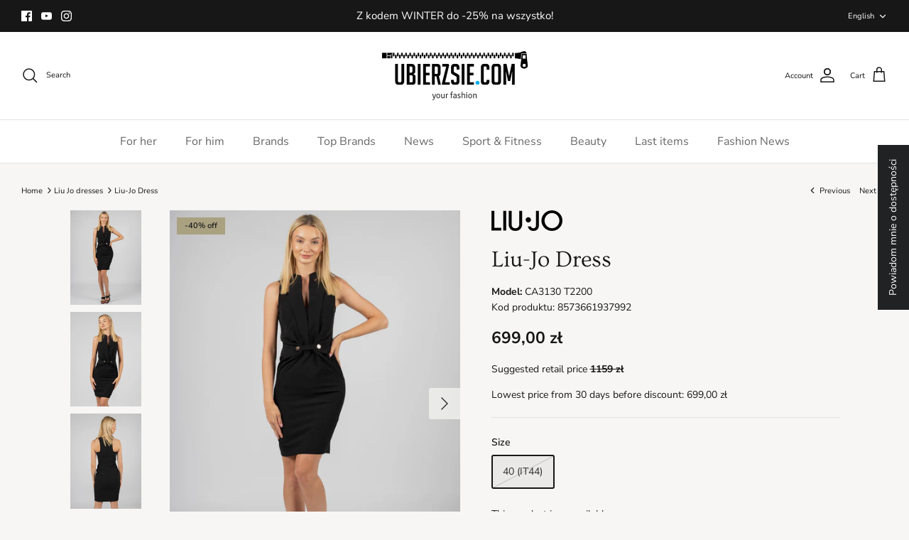

--- FILE ---
content_type: text/css
request_url: https://ubierzsie.com/cdn/shop/t/15/assets/boost-pfs-custom.css?v=20167631374855024701695889587
body_size: 284
content:
.boost-pfs-search-no-result-body .utility-bar{display:none}.collection-listing{line-height:normal}.collection-listing-stream .product-list{text-align:center;padding:20px}.boost-pfs-filter-tree,.boost-pfs-filter-tree-h .boost-pfs-filter-option-block .boost-pfs-filter-block-content{text-align:left}.boost-pfs-filter-option-block .boost-pfs-filter-block-content ul li a{line-height:22px!important}.boost-pfs-filter-selection-wrapper .boost-pfs-filter-selected-items .selected-item{line-height:initial!important}.boost-pfs-filter-tree-h .boost-pfs-filter-block-content .boost-pfs-filter-clear{vertical-align:bottom!important}.boost-pfs-filter-products .inner .vendor{margin-bottom:0}.pagination__current{margin:0 20px}.product-detail .gallery{z-index:99}.boost-pfs-filter-top-sorting select{margin:0;height:3.3em;padding:0 4.5em 0 1em;font-size:inherit;border:1px solid #e2e3e3;background-color:#f2f2f2;color:#8a8f93;width:100%;-webkit-appearance:none}.boost-pfs-in-collection-search svg{width:15px;height:16px}.boost-pfs-filter-tree-desktop-button-sticky-wrapper+.utility-bar--sticky-mobile-copy{display:none}.template-search .utility-bar{padding-top:15px;padding-bottom:15px;margin-top:-15px}.show-search .section-header{z-index:99999}@media screen and (max-width: 767px){.boost-pfs-filter-top-sorting label{display:none}.page-header .filters .tags.sort select{width:auto;padding-right:15px}}.search-form .results-box{display:none}.quickbuy-container{z-index:1}.pagination{text-align:center;margin-top:30px}@media screen and (min-width: 768px){.utility-bar.boost-pfs-search-panel-product-show{margin-bottom:30px}.boost-pfs-filter-stick.boost-pfs-filter-tree-h-wrapper,.boost-pfs-filter-stick.boost-pfs-filter-tree-h,.boost-pfs-filter-stick.boost-pfs-filter-tree-desktop-button-sticky-wrapper{z-index:299}}.boost-pfs-search-result-toolbar{display:flex;align-items:center;margin:30px 0;border-top:1px solid #ededed;border-bottom:1px solid #ededed;white-space:nowrap}.boost-pfs-search-result-toolbar .boost-pfs-search-result-item:first-child{flex:auto}.boost-pfs-search-result-toolbar .boost-pfs-search-result-panel-controls{padding:17px 0;margin:0}.boost-pfs-search-result-toolbar .boost-pfs-search-result-panel-controls li button{color:#000}@media (max-width: 767px){.boost-pfs-search-result-toolbar .boost-pfs-search-total-result{display:none}}.filter-container--show-filters-mobile .boost-pfs-filter-tree{display:none}.boost-pfs-filter-tree-mobile-button.boost-pfs-filter-stick{z-index:2}.boost-pfs-search-result-collections .boost-pfs-search-result-list-item>a,.boost-pfs-search-result-pages .boost-pfs-search-result-list-item>a{text-align:left}.boost-pfs-product-slider .product-block .image-cont .btn.quickbuy-toggle{display:none!important}.boost-pfs-product-slider .product-block .image-cont .btn.quickbuy-whole{display:block!important;position:absolute;left:0;right:0;top:0;bottom:0;opacity:0!important;visibility:visible!important}.product-list .product-block__image .rimage-background{background-position:center!important;background-size:cover!important}.product-block.oos-product .product-detail,.opt-label.OOS-variant{display:none!important}@media (max-width: 767px){.product-form .option-selector{margin-bottom:18px;display:flex;flex-direction:row;flex-wrap:wrap}.boost-pfs-filter-products .product-form .option-selector__btns .opt-label__text{font-size:.85rem!important}.boost-pfs-filter-products .product-form .option-selector__btns .opt-label{min-width:5px!important;min-height:5px!important;margin:10px 10px 0 0!important;padding:8px 9px!important}.boost-pfs-filter-products .product-block{width:100%!important}.boost-pfs-filter-products .buy-buttons-row{display:none}}
/*# sourceMappingURL=/cdn/shop/t/15/assets/boost-pfs-custom.css.map?v=20167631374855024701695889587 */


--- FILE ---
content_type: application/javascript
request_url: https://app.push-ad.com/?run=api/integration/98ad2add2d523997af1690c5c93a86bf9653c171a22f0becb97c78e4176af04d.js
body_size: 47248
content:
if(typeof PushAdReady==='undefined'){var PushAdReady=false;var push_window_focus=true;}
(function(){if(PushAdReady){return;}
try{window.onblur=function(){push_window_focus=false;}
window.onfocus=function(){push_window_focus=true;}
PushAdReady=true;var pushAdInfo={app_id:!1,app1_endpoint:"https://app.push-ad.com/",app2_endpoint:"https://app2.push-api.pl/",dmp_endpoint:"https://dmp.push-api.pl",html:{main:!1,bell:!1,banner:!1,jacker:!1,frame:!1},config:{},conversion:0,lastEvents:{add_to_cart:0,remove_from_cart:0},appStatsSent:{},pendingSave:false,pendingCheck:false,pendingRemove:false,pendingActivity:false,frame:!1,communication_window:!1,project:{subproject_id:0,subproject_project_url:""},is_loaded:!1,is_https:"https:"===document.location.protocol,shown_in_session:!1,apiq:[],extra:[],registry:{userChange:[],ready:[]},is_own:!1,current_source:0,sendRegistry:!1};var pushAdApi={atest:1,push:function(a,b){if(!1===pushAdInfo.is_loaded)pushAdInfo.apiq.push([a,b]);else if("function"===typeof a)a();else{var c="undefined"!==typeof b.callback?b.callback:function(){},e="undefined"!==typeof b.value?b.value:!1,d="undefined"!==typeof b.name?b.name:!1;"function"!==typeof pushAdFunctions[a]&&c(!1);pushAdFunctions[a](d,e,c)}}},pushTranslate={"<span>Wypisz</span> mnie z powiadomie\u0144":"<span>Sign out</span> of subscription","<span>Zapisz</span> mnie do powiadomie\u0144":"<span>Sign up</span> for notifications","Wy\u0142\u0105czone":"Deactivated","W\u0142\u0105czone":"Activated","Wy\u0142\u0105czenie powiadomie\u0144 b\u0119dzie mo\u017cliwe<br />w&nbsp;dowolnym momencie, klikaj\u0105c przycisk poni\u017cej.":"Turning off notifications will be possible at any moment, by clicking the button below","b\u0119dzie wysy\u0142a\u0107 Ci informacje handlowe w formie powiadomie\u0144 web push dotycz\u0105cych promocji oraz kupon\u00F3w rabatowych w imieniu w\u0142asnym oraz podmiot\u00F3w wsp\u00F3\u0142pracuj\u0105cych. Aby zrezygnowa\u0107, wy\u0142\u0105cz powiadomienia od":"would like to send you web push notifications. These may include commercial information regarding special offers and discount coupons on its own behalf and on behalf of its co-operators. To opt out, turn off notifications from",Status:"Status","Historia Powiadomie\u0144":"Notification History","Zaznacz wszystkie":"Check all","Odznacz wszystkie":"Uncheck all","Usu\u0144 zaznaczone":"Delete checked"};pushAdHelper={__:function(a){return"pl-PL"===navigator.language||"pl"===navigator.language?a:"undefined"!==typeof pushTranslate[a]?pushTranslate[a]:a},ls:0,ss:0,dmpData:'',lsTest:function(){var test='test';try{localStorage.setItem(test,test);localStorage.removeItem(test);return true;}catch(e){return false;}},ssTest:function(){var test='test';try{sessionStorage.setItem(test,test);sessionStorage.removeItem(test);return true;}catch(e){return false;}},pushSwitch:{active:false,selector:'.push_ad_switch--push',getSwitches:function(){return document.querySelectorAll(this.selector);},setSwitches:function(switchState){this.getSwitches().forEach(function(a,b){if((switchState===true&&a.querySelector('input[type="checkbox"]')&&a.querySelector('input[type="checkbox"]').checked===false)||(switchState===false&&a.querySelector('input[type="checkbox"]')&&a.querySelector('input[type="checkbox"]').checked===true)){a.click();}});}},events:{},cartProducts:[],cartProductsExtended:[],lastPurchasedProducts:[],lastViewedProducts:[],cookieExpirationDays:{lastPurchasedProducts:90},adpopsForcedToShow:[],isMailSubscriber:false,pendingMailInvitation:false,productId:null,productIdAddedToCart:null,productAvailability:null,freeDeliveryThreshold:null,categoryNames:[],cartPrice:null,extra:{},eventPlacement:false,pendingRedirect:false,useCustomId:false,customIdPropName:'groupId',addOptInCookie:function(){pushAdHelper.setCookie('PushAd-SubmitEmailOptIn','1',0,0,1);},checkDmpEndpoint:function(u){if(pushAdHelper.getCookie('PushAdDmpEndpoint')){pushAdInfo.dmp_endpoint=pushAdHelper.getCookie('PushAdDmpEndpoint');}},unsubscribePush:function(){if(pushAdInfo.is_https){PushAd.unregisterFromPush(function(a){pushAdHelper.setCookie('PushAdBell',1,365);PushAd.updateUserState()});}else{pushAdHelper.openDialog("https://"+pushAdInfo.project.subproject_project_url+"/removeSubscription.php?id="+pushAdInfo.project.id,pushAdHelper.__("Zapisz si\u0119 do powiadomie\u0144"),"width=1, height=1",function(){pushAdHelper.setUserCookie(pushAdInfo.project.user_cookie_name,!1,-1);pushAdHelper.setCookie(pushAdInfo.project.banner_cookie_name,!1,-1);pushAdHelper.setCookie('PushAdEndpoint',!1,-1);if(pushAdHelper.ls){localStorage.removeItem('PushAdEndpoint');}
PushAd.updateUserState();});}},register:function(a,b){pushAdInfo.registry[a].push(b)},trigger:function(a,b){"undefined"===typeof b&&(b={});document.dispatchEvent(new CustomEvent(a,b))},inIframe:function(){try{return window.self!==window.top;}catch(e){return false;}},setAdditional:function(add){addiotional=add;lastAddtionalChange=1;},getAdditional:function(){return addiotional;},getAppId:function(){return pushAdInfo.app_id;},getBreadcrumbs:function(){return false;},isPushAllow:function(){return'Notification'in window&&typeof window.Notification.permission!='undefined'&&window.Notification.permission=='granted';},isPushDeny:function(){return'Notification'in window&&typeof window.Notification.permission!='undefined'&&window.Notification.permission!='granted';},isMainDomain:function(){return(window.location.href.includes(pushAdInfo.project.check_domain)||window.location.href.includes(pushAdInfo.project.check_domain.replace('www.','')));},getTs:function(){return new Date(Math.floor(new Date().getTime()/ 120000)*120000).getTime();},getUserEndpoint:function(){var userEndpoint=pushAdHelper.getCookie('PushAdEndpoint')?pushAdHelper.getCookie('PushAdEndpoint'):(pushAdHelper.ls&&localStorage.getItem('PushAdEndpoint')!=undefined?localStorage.getItem('PushAdEndpoint'):false);return userEndpoint;},displayUserId:function(type){document.body.insertAdjacentHTML("beforeend",'<div style="position: absolute;z-index: 99999999;width: 100%;height: 50px;text-align: center; top: 0; background-color: #fff; border: 1px solid black; vertical-align: middle; display: flex;   justify-content: center;    align-items: center;    font-size: 25px;">Twoje ID to: '+(type==1?pushAdHelper.getUserHash():pushAdHelper.getUserSoftId())+"</div>")},checkEndpoint:function(){if(!pushAdHelper.getUserEndpoint()){if(pushAdInfo.is_https){null!==PushAd.settings.sw_registration&&PushAd.settings.sw_registration.pushManager.getSubscription().then(function(subscription){if(subscription){pushAdHelper.setCookie('PushAdEndpoint',subscription.endpoint,360);if(pushAdHelper.ls){localStorage.setItem('PushAdEndpoint',subscription.endpoint);}}});}else{if(pushAdInfo.communication_window){pushAdInfo.communication_window.postMessage("getEndpoint","https://"+pushAdInfo.project.subproject_project_url);}}}},dmpRequest:function(type,data={}){if(!pushAdInfo.project.dmp||!type){return false;}
if(!data.ed){data.ed={};}
data.ed.type=type;data.ed.url=document.location.href;data.ed.urlr=document.referrer;data.ed.onsite=true;var rData={ud:{soft_id:pushAdHelper.getUserSoftId(),user_agent:navigator.userAgent,user_lang:navigator.language,device:pushAdHelper.userInfo.isMobile()?'mobile':'desktop'}}
if(data.pd&&Array.isArray(data.pd)){data.pd=data.pd.filter((prod,index,self)=>index===self.findIndex(p=>p.id===prod.id&&(p.quantity===prod.quantity||typeof prod.quantity==='undefined')&&(p.price===prod.price||typeof prod.price==='undefined')));}
if(pushAdHelper.getUserHash()){rData.ud.push_id=pushAdHelper.getUserHash();}
Object.assign(rData,data);pushAdHelper.ajax({method:'JSON',url:pushAdInfo.dmp_endpoint+'/collect/'+pushAdInfo.app_id,data:rData});},activityRequest:function(rd=false){if(pushAdInfo.pendingActivity)return;if(!push_window_focus)return;if(!pushAdHelper.getUserSoftId())return;pushAdInfo.pendingActivity=true;if(!pushAdInfo.project.dmp){return false;}
var rData={ud:{soft_id:pushAdHelper.getUserSoftId(),},rd:rd}
if(pushAdHelper.getUserHash()){rData.ud.push_id=pushAdHelper.getUserHash();}
pushAdHelper.ajax({method:'JSON',url:pushAdInfo.dmp_endpoint+'/activity/'+pushAdInfo.app_id,data:rData},function(b){if(b.data&&b.data.length>0){pushAdHelper.dmpData=b.data;}
pushAdInfo.pendingActivity=false;});},feedRequest:function(id,price,availability=null){if(id&&price){pushAdHelper.ajax({url:pushAdInfo.project.tracker_endpoint+"feed.php",data:{price:parseFloat(price).toFixed(2),availability:availability!==null?availability:1,id:id,hash:pushAdHelper.getUserHash()?pushAdHelper.getUserHash():pushAdHelper.getUserSoftId(),status:!pushAdHelper.getUserHash()?1:0,app:pushAdInfo.app_id},method:"POST",dataType:"JSON"});}},saveRequest:function(a,b){if(!pushAdInfo.pendingSave){pushAdInfo.pendingSave=true;b=JSON.parse(JSON.stringify(b));b.project=pushAdInfo.project.subproject_id;b.softId=pushAdHelper.getUserSoftId();b.isMobile=pushAdHelper.userInfo.isMobile();b.userAgent=navigator.userAgent;b.lang=navigator.language||navigator.userLanguage;b.sou=pushAdInfo.current_source;b.id=pushAdInfo.project.id;b.api_key=pushAdInfo.project.api_key;var endpoint=b.endpoint;pushAdHelper.ajax({url:pushAdInfo.app2_endpoint+"saveSubscription",data:b,method:"POST",dataType:"JSON"},function(b){pushAdInfo.pendingSave=false;pushAdHelper.setCookie('PushAdEndpoint',endpoint,360);if(pushAdHelper.ls){localStorage.setItem('PushAdEndpoint',endpoint);}
pushAdHelper.setUser(b.body.hash);PushAd.updateUserState();pushAdHelper.trigger("pushAdSubChange");a(b.userId);if(pushAdHelper.pushSwitch.active){pushAdHelper.pushSwitch.setSwitches(true);}else if(typeof adpopmti!=='undefined'&&typeof adpopmti.refreshData!=='undefined'){adpopmti.refreshData();}})}},checkRequest:function(endpoint){if(!pushAdInfo.pendingCheck){pushAdInfo.pendingCheck=true;pushAdHelper.ajax({url:pushAdInfo.app2_endpoint+"checkSubscription",data:{endpoint:endpoint,id:pushAdInfo.project.id,},method:"POST",dataType:"JSON"},function(b){pushAdInfo.pendingCheck=false;if(b.success==1){pushAdHelper.setUser(b.body.hash);PushAd.updateUserState();pushAdHelper.trigger("pushAdSubChange");if(pushAdHelper.pushSwitch.active){pushAdHelper.pushSwitch.setSwitches(true);}else if(typeof adpopmti!=='undefined'&&typeof adpopmti.refreshData!=='undefined'){adpopmti.refreshData();}}});}},sendCartProducts:function(placement_id,placement_format,target){var tmpData={ed:{placement_format:placement_format,placement_id:placement_id},pd:[]};var items=target?.closest('#adpopmti_adpop-content')?.querySelectorAll('#adpop-cart-products .product__wrapper, #adpop-cart-products .adpop-cart-product-con, .adpop-cart-recovery__cart-products .product-wrapper, .adpop-cart-recovery__cart-products .product__wrapper');if(items){items.forEach(function(o){var dataId=o.closest('[data-id]')?o.closest('[data-id]').getAttribute('data-id'):false;if(dataId){var productData={id:dataId,quantity:1};if(o.closest('[data-price]')){productData.price=o.closest('[data-price]').getAttribute('data-price');}
tmpData.pd.push(productData);}});pushAdHelper.dmpRequest('click',tmpData);}},conversionDone:function(){pushAdInfo.conversion=1;pushAdHelper.lastPurchasedProducts=pushAdHelper.cartProducts;pushAdHelper.setCookie('PushAdLastPurchasedProducts',JSON.stringify(pushAdHelper.lastPurchasedProducts),pushAdHelper.cookieExpirationDays.lastPurchasedProducts);pushAdHelper.cartProducts=[];pushAdHelper.setCookie('PushAdProductIds','',0);if(pushAdHelper.getUserHash()){pushAdHelper.trackRequest({addiotional:{basketItems:"n"}});}},checkSoftId:function(){try{if(window.location.href.includes('pushad_soft_id')){var url=new URL(window.location.href);var c=url.searchParams.get("pushad_soft_id");if(c&&c!=pushAdHelper.getUserSoftId()){pushAdHelper.setDomainCookie(pushAdInfo.project.unsub_cookie_name,c,360);if(pushAdHelper.ls){localStorage.setItem(pushAdInfo.project.unsub_cookie_name,c);}}}}catch(exc){}},checkSubId:function(){try{if(window.location.href.includes('pushad_sub_id')){var url=new URL(window.location.href);var c=url.searchParams.get("pushad_sub_id");if(c){pushAdHelper.ajax({url:pushAdInfo.app2_endpoint+"updateUserProfile",data:{project:pushAdInfo.project.id,soft_id:pushAdHelper.getUserSoftId(),push_id:pushAdHelper.getUserHash(),hash:c,},method:"POST",dataType:"JSON"});}}}catch(exc){}},purchaseData:function(e){return pushAdHelper.isDataLayerEvent(e,'purchase')||pushAdHelper.isDataLayerEvent(e,'transaction');},formatProductId:function(prodId){return prodId;},setPlacementData:function(id,product,format,product_label=''){pushAdHelper.eventPlacement={product:product,placement_format:format,placement_id:id,product_label:product_label};},initEventListener:function(){try{function eventListener(model,e){var tmpEventData=false;if(pushAdInfo.conversion!=1){tmpEventData=pushAdHelper.purchaseData(e);if(tmpEventData){if(tmpEventData.ecommerce)tmpEventData=tmpEventData.ecommerce;if(tmpEventData.purchase)tmpEventData=tmpEventData.purchase;if(tmpEventData.actionField)tmpEventData.transaction_id=tmpEventData.actionField.id;if(tmpEventData.products&&Array.isArray(tmpEventData.products))tmpEventData.items=tmpEventData.products;if(tmpEventData.transaction_id&&tmpEventData.items&&Array.isArray(tmpEventData.items)){pushAdHelper.conversionDone();var transactionValue=0;var purchaseProd=[];tmpEventData.items.forEach(function(prod){prod.quantity=prod.quantity?parseInt(prod.quantity):1;if(!prod.id&&prod.item_id)prod.id=prod.item_id;if(prod.price)transactionValue=transactionValue+(prod.quantity*parseFloat(prod.price));if(prod.item_kd_id)prod.id=prod.item_kd_id;if(pushAdHelper.useCustomId&&prod[pushAdHelper.customIdPropName])prod.id=prod[pushAdHelper.customIdPropName];if(prod.id){purchaseProd.push({id:pushAdHelper.formatProductId(prod.id.toString()),quantity:prod.quantity,price:parseFloat(prod.price).toFixed(2)});}});if(purchaseProd.length>0){var tmpEv={td:{id:tmpEventData.transaction_id.toString(),value:parseFloat(transactionValue).toFixed(2),},pd:purchaseProd};pushAdHelper.dmpRequest('purchase',tmpEv);pushAdHelper.trigger('pushAdOnPurchase',{detail:tmpEv});}}}}
['add_to_cart','remove_from_cart'].forEach(function(ev){if(tmpEventData=pushAdHelper.isDataLayerEvent(e,ev)){if(tmpEventData['gtm.uniqueEventId']){pushAdInfo.lastEvents[ev]=tmpEventData['gtm.uniqueEventId'];}
var originalEventData=tmpEventData;if(tmpEventData.ecommerce)tmpEventData=tmpEventData.ecommerce;if(tmpEventData.products&&Array.isArray(tmpEventData.products))tmpEventData.items=tmpEventData.products;if(tmpEventData.items&&Array.isArray(tmpEventData.items)){var cartProd=[];var mainProdId=false;tmpEventData.items.forEach(function(prod){if(!prod.quantity)prod.quantity=1;if(!prod.id&&prod.item_id)prod.id=prod.item_id;if(prod.item_kd_id)prod.id=prod.item_kd_id;if(pushAdHelper.useCustomId&&prod[pushAdHelper.customIdPropName])prod.id=prod[pushAdHelper.customIdPropName];if(prod.id){if(!mainProdId){mainProdId=prod.id.toString();}
var prodData={id:pushAdHelper.formatProductId(prod.id.toString()),quantity:parseInt(prod.quantity),price:parseFloat(prod.price).toFixed(2)};if(prod.label){prodData.label=prod.label;}
cartProd.push(prodData);}});if(cartProd.length>0){var tmpEv={pd:cartProd};if(originalEventData.placement_id&&typeof adpopmti!=='undefined'&&typeof adpopmtiHandling!=='undefined'){var placementConfig=adpopmti.getPopupConfig(originalEventData.placement_id,'adpop_id');if(placementConfig){tmpEv.ed={placement_format:placementConfig.analytics.event_label,placement_id:originalEventData.placement_id};}}else if(pushAdHelper.eventPlacement&&pushAdHelper.eventPlacement.product==mainProdId){tmpEv.ed={placement_format:pushAdHelper.eventPlacement.placement_format,placement_id:pushAdHelper.eventPlacement.placement_id};if(pushAdHelper.eventPlacement.product_label){tmpEv.pd[0].label=pushAdHelper.eventPlacement.product_label;}
pushAdHelper.eventPlacement=false;}
pushAdHelper.dmpRequest(ev,tmpEv);pushAdHelper.trigger(ev=='add_to_cart'?'pushAdOnAddToCart':'pushAdOnRemoveFromCart',{detail:tmpEv});}}}});['view_cart','begin_checkout','checkout'].every(function(ev){if(tmpEventData=pushAdHelper.isDataLayerEvent(e,ev)){if(tmpEventData['gtm.uniqueEventId']){pushAdInfo.lastEvents['checkout']=tmpEventData['gtm.uniqueEventId'];}
if(tmpEventData.ecommerce)tmpEventData=tmpEventData.ecommerce;if(tmpEventData.checkout)tmpEventData=tmpEventData.checkout;if(tmpEventData.products&&Array.isArray(tmpEventData.products))tmpEventData.items=tmpEventData.products;if(tmpEventData.items&&Array.isArray(tmpEventData.items)){var checkoutProd=[];tmpEventData.items.forEach(function(prod){if(!prod.quantity)prod.quantity=1;if(!prod.id&&prod.item_id)prod.id=prod.item_id;if(prod.item_kd_id)prod.id=prod.item_kd_id;if(pushAdHelper.useCustomId&&prod[pushAdHelper.customIdPropName])prod.id=prod[pushAdHelper.customIdPropName];if(prod.id){checkoutProd.push({id:pushAdHelper.formatProductId(prod.id.toString()),quantity:parseInt(prod.quantity),price:parseFloat(prod.price).toFixed(2)});}});var tmpEv={ed:{value:['number','string'].includes(typeof tmpEventData.value)?parseFloat(parseFloat(tmpEventData.value).toFixed(2)):null,free_delivery_threshold:['number','string'].includes(typeof tmpEventData.free_shipping_threshold)?parseFloat(parseFloat(tmpEventData.free_shipping_threshold).toFixed(2)):null},pd:checkoutProd}
pushAdHelper.dmpRequest('checkout',tmpEv);pushAdHelper.trigger(ev=='view_cart'?'pushAdOnViewCart':(ev=='begin_checkout'?'pushAdOnBeginCheckout':'pushAdOnCheckout'),{detail:tmpEv});}
return false;}else{return true;}});if(tmpEventData=pushAdHelper.isDataLayerEvent(e,'view_item')){if(tmpEventData['gtm.uniqueEventId']){pushAdInfo.lastEvents['view_item']=tmpEventData['gtm.uniqueEventId'];}
var originalEventData=tmpEventData;if(tmpEventData.ecommerce)tmpEventData=tmpEventData.ecommerce;if(tmpEventData.products&&Array.isArray(tmpEventData.products))tmpEventData.items=tmpEventData.products;if(tmpEventData.items&&Array.isArray(tmpEventData.items)){tmpEventData.items.forEach(function(prod){if(!prod.quantity)prod.quantity=1;if(!prod.id&&prod.item_id)prod.id=prod.item_id;if(prod.item_kd_id)prod.id=prod.item_kd_id;if(pushAdHelper.useCustomId&&prod[pushAdHelper.customIdPropName])prod.id=prod[pushAdHelper.customIdPropName];if(prod.id){var tmpEv={pd:[{id:pushAdHelper.formatProductId(prod.id.toString()),quantity:parseInt(prod.quantity),price:parseFloat(prod.price).toFixed(2)}]};pushAdHelper.dmpRequest('view',tmpEv);pushAdHelper.trigger('pushAdOnViewItem',{detail:{...tmpEv,oed:originalEventData}});}});}}
['view_item_list','select_item'].forEach(function(ev){if(tmpEventData=pushAdHelper.isDataLayerEvent(e,ev)){if(tmpEventData&&tmpEventData.placement_id){if(tmpEventData['gtm.uniqueEventId']){pushAdInfo.lastEvents[ev]=tmpEventData['gtm.uniqueEventId'];}
var originalEventData=tmpEventData;if(tmpEventData.ecommerce)tmpEventData=tmpEventData.ecommerce;if(tmpEventData.products&&Array.isArray(tmpEventData.products))tmpEventData.items=tmpEventData.products;if(tmpEventData.items&&Array.isArray(tmpEventData.items)){var cartProd=[];tmpEventData.items.forEach(function(prod){if(!prod.quantity)prod.quantity=1;if(!prod.id&&prod.item_id)prod.id=prod.item_id;if(prod.item_kd_id)prod.id=prod.item_kd_id;if(pushAdHelper.useCustomId&&prod[pushAdHelper.customIdPropName])prod.id=prod[pushAdHelper.customIdPropName];if(prod.id){var prodData={id:pushAdHelper.formatProductId(prod.id.toString()),quantity:parseInt(prod.quantity),price:parseFloat(prod.price).toFixed(2)};if(prod.label){prodData.label=prod.label;}
cartProd.push(prodData);}});if(cartProd.length>0&&typeof adpopmti!=='undefined'&&typeof adpopmtiHandling!=='undefined'){var placementConfig=adpopmti.getPopupConfig(originalEventData.placement_id,'adpop_id');if(placementConfig){var tmpEv={ed:{placement_format:placementConfig.analytics.event_label,placement_id:originalEventData.placement_id},pd:cartProd};pushAdHelper.dmpRequest(ev=='view_item_list'?'view':'click',tmpEv);ev=="view_item_list"&&adpopmtiHandling.saveStorage(placementConfig.code);if(ev=="view_item_list"){pushAdInfo.appStatsSent[ev]=pushAdInfo.appStatsSent[ev]||{};if(!pushAdInfo.appStatsSent[ev][placementConfig.code]){pushAdInfo.appStatsSent[ev][placementConfig.code]=true;adpopmtiHandling.sendStatsToApp("showPopup",placementConfig.code,undefined,false);}}else{adpopmtiHandling.sendStatsToApp("clickLink",placementConfig.code,undefined,false);}}}}}}});if(tmpEventData=pushAdHelper.isDataLayerEvent(e,'search')){if(tmpEventData['gtm.uniqueEventId']){pushAdInfo.lastEvents['search']=tmpEventData['gtm.uniqueEventId'];}
if(tmpEventData.ecommerce)tmpEventData=tmpEventData.ecommerce;var tmpEv={sd:{search_term:tmpEventData.search_term??'',search_results:tmpEventData.search_results??null}};pushAdHelper.trigger('pushAdOnSearch',{detail:tmpEv});}
if(tmpEventData=pushAdHelper.isDataLayerEvent(e,'pushad_custom_event')){if(tmpEventData['gtm.uniqueEventId']){pushAdInfo.lastEvents['pushad_custom_event']=tmpEventData['gtm.uniqueEventId'];}
var originalEventData=tmpEventData;if(tmpEventData.ecommerce)tmpEventData=tmpEventData.ecommerce;if(tmpEventData.products&&Array.isArray(tmpEventData.products))tmpEventData.items=tmpEventData.products;var customEventProd=[];if(tmpEventData.items&&Array.isArray(tmpEventData.items)){tmpEventData.items.forEach(function(prod){if(!prod.quantity)prod.quantity=1;if(!prod.id&&prod.item_id)prod.id=prod.item_id;if(prod.item_kd_id)prod.id=prod.item_kd_id;if(pushAdHelper.useCustomId&&prod[pushAdHelper.customIdPropName])prod.id=prod[pushAdHelper.customIdPropName];if(prod.id){customEventProd.push({id:pushAdHelper.formatProductId(prod.id.toString()),quantity:parseInt(prod.quantity),price:parseFloat(prod.price).toFixed(2)});}});}
var tmpEv={oed:originalEventData,pd:customEventProd};pushAdHelper.trigger('pushAdOnCustomEvent',{detail:tmpEv});}}
new DataLayerHelper(dataLayer,{listener:eventListener,listenToPast:true});}catch(exc){pushAdHelper.ajax({url:pushAdInfo.app2_endpoint+"logIntegration",data:{project:pushAdInfo.project.id,error:exc.message,trace:exc.stack,url:window.location.href,},method:"POST",dataType:"JSON"});}
pushAdHelper.activityRequest(true);var checkActivity=setInterval(()=>{try{pushAdHelper.activityRequest();}
catch(exc){clearInterval(checkActivity);pushAdHelper.ajax({url:pushAdInfo.app2_endpoint+"logIntegration",data:{project:pushAdInfo.project.id,error:exc.message,trace:exc.stack,url:window.location.href,},method:"POST",dataType:"JSON"});}},10000);},processShoperCart:function(){try{var cartProd=[];if(typeof window!='undefined'&&window.localStorage&&window.localStorage.getItem('frontstoreBasket')!=null){var basketData=JSON.parse(window.localStorage.getItem('frontstoreBasket'));if(basketData&&basketData.products&&basketData.products.length>0){Object.keys(basketData.products).forEach(function(x){if(basketData.products[x].product_id&&basketData.products[x].quantity){var product=cartProd.find(p=>p.id==basketData.products[x].product_id.toString());if(product){product.quantity+=parseInt(basketData.products[x].quantity);}else{cartProd.push({id:basketData.products[x].product_id.toString(),quantity:parseInt(basketData.products[x].quantity)});}}});}}
pushAdHelper.dmpRequest('checkout',{pd:cartProd});}catch(exc){pushAdHelper.ajax({url:pushAdInfo.app2_endpoint+"logIntegration",data:{project:pushAdInfo.project.id,error:exc.message,trace:exc.stack,url:window.location.href,},method:"POST",dataType:"JSON"});}},removeRequest:function(a=false){if(!pushAdInfo.pendingRemove){pushAdInfo.pendingRemove=true;pushAdHelper.ajax({url:pushAdInfo.app2_endpoint+"removeSubscription/"+pushAdInfo.project.id+'/'+pushAdHelper.getUserHash(),dataType:"JSON"},function(b){pushAdInfo.pendingRemove=false;pushAdInfo.sendRegistry=!1;pushAdHelper.setUserCookie(pushAdInfo.project.user_cookie_name,!1,-1);pushAdHelper.setCookie(pushAdInfo.project.banner_cookie_name,!1,-1);pushAdHelper.setCookie('PushAdEndpoint',!1,-1);if(pushAdHelper.ls){localStorage.removeItem('PushAdEndpoint');localStorage.removeItem(pushAdInfo.project.user_cookie_name);}
if(a){a(!0);}
if(pushAdHelper.pushSwitch.active){pushAdHelper.pushSwitch.setSwitches(false);}else if(typeof adpopmti!=='undefined'&&typeof adpopmti.refreshData!=='undefined'){adpopmti.refreshData();}});}},trackRequest:function(extraData={},uns=false){var trackData={translated:pushAdHelper.isTranslated(),referrer:document.referrer,url:document.location.href,hash:document.location.hash,app_id:pushAdInfo.app_id,push_user_id:pushAdHelper.getUserHash(),soft_id:pushAdHelper.getUserSoftId(),useragent:navigator.userAgent,mobile:pushAdHelper.userInfo.isMobile(),displayMode:pushAdHelper.checkDisplayMode(),userIp:pushAdHelper.userInfo.ip,title:document.title,push_window_focus:push_window_focus,breadcrumbs:pushAdHelper.getBreadcrumbs(),addiotional:"undefined"!==typeof addiotional&&!1!==addiotional?addiotional:!1,};var currEndpoint=pushAdInfo.project.tracker_endpoint+"track.php";if(uns){currEndpoint=pushAdInfo.project.tracker_endpoint+"trackUns.php";trackData.push_user_id=pushAdHelper.getUserSoftId();}
Object.assign(trackData,extraData);pushAdHelper.ajax({url:currEndpoint,data:trackData,method:"POST",dataType:"JSON",},function(a){pushAdHelper.userInfo.ip=a.ip;});},isTranslated:function(){var translated=0;if((document.getElementById('push_ad_history_title__')&&document.getElementById('push_ad_history_title__').firstChild.nodeValue!='Historia Powiadomień')||(document.getElementsByTagName('html').length>0&&(document.getElementsByTagName('html')[0].classList.contains('translated-ltr')||document.getElementsByTagName('html')[0].classList.contains('translated-rtl'))))translated=1;return translated;},afterConfirmMailSubscription:function(){pushAdHelper.setCookie('PushAd-EmailSubscriptionConfirmed','1',0,2,0);},subscribeMail:function(mail,first_name,last_name,callback,source=null,additional_data=null){pushAdHelper.ajax({url:pushAdInfo.app2_endpoint+'subscribeMail',data:{app_id:pushAdInfo.app_id,project_id:pushAdInfo.project.id,source:source!==null?source:window.location.origin,email:mail,first_name:first_name?first_name:'',last_name:last_name?last_name:'',external_ids:{push_id:pushAdHelper.getUserHash(),soft_id:pushAdHelper.getUserSoftId()},additional_data:additional_data},method:"POST",dataType:"JSON"},function(a){if(a){if(!a.errors){if(!a.success){pushAdHelper.afterConfirmMailSubscription();}}}
if(callback){callback(a);}});pushAdHelper.addOptInCookie();},parseSegments:function(s){if(window.location.href.indexOf('push_debug=1')>0){console.table(s);}},initTagParams:function(){var a=document.getElementById("pushAdScript");if(null!==a){var b=a.src.replace(/^[^\?]+\??/,"");a={};if(b){b=b.split(/[;&]/);for(var c=0;c<b.length;c++){var g=b[c].split("=");if(g&&2==g.length){var e=unescape(g[0]);g=unescape(g[1]);g=g.replace(/\+/g," ");a[e]=g}}}
pushAdInfo.extra.encourage=!0;"undefined"!==typeof a.encourage&&"0"===a.encourage&&(pushAdInfo.extra.encourage=!1)}else{pushAdInfo.extra.encourage=!0;}},getTagParam:function(){},openDialog:function(a,b,c,e){var d=window.open(a,b,c),f=window.setInterval(function(){try{if(null==d||d.closed)window.clearInterval(f),e(d)}catch(g){}},1E3);return d},hexToRgb:function(a){a=a.replace(/^#?([a-f\d])([a-f\d])([a-f\d])$/i,function(a,c,e,d){return c+c+e+e+d+d});return(a=/^#?([a-f\d]{2})([a-f\d]{2})([a-f\d]{2})$/i.exec(a))?{r:parseInt(a[1],16),g:parseInt(a[2],16),b:parseInt(a[3],16)}:null},getFromDataLayer:function(e){if(typeof dataLayer!="undefined"){var tmpLayer=dataLayer.slice().reverse();if(tmpLayer.find((a)=>a&&a.length==3&&a[0]=='event'&&a[1]==e)){var tmpData=tmpLayer.find((a)=>a&&a.length==3&&a[0]=='event'&&a[1]==e);if(tmpData['gtm.uniqueEventId']){tmpData[2]['gtm.uniqueEventId']=tmpData['gtm.uniqueEventId'];}
return JSON.parse(JSON.stringify(tmpData[2]));}else if(tmpLayer.find((a)=>a&&a.event==e)){return JSON.parse(JSON.stringify(tmpLayer.find((a)=>a&&a.event==e)));}}
return false;},isDataLayerEvent:function(e,n){if(e.length==3&&e[0]=='event'&&e[1]==n){var eCopy=JSON.parse(JSON.stringify(e[2]));if(e['gtm.uniqueEventId']){eCopy['gtm.uniqueEventId']=e['gtm.uniqueEventId'];}
return eCopy;}else if(e.event==n){return JSON.parse(JSON.stringify(e));}
return false;},getScrollPercent:function(){var h=document.documentElement,b=document.body,st='scrollTop',sh='scrollHeight';return(h[st]||b[st])/((h[sh]||b[sh])-h.clientHeight)*100;},checkDisplayMode:function(){displayMode=(navigator.standalone||window.matchMedia("(display-mode: standalone)").matches)?"app":"browser";return displayMode;},getParents:function(a,b){Element.prototype.matches||(Element.prototype.matches=Element.prototype.matchesSelector||Element.prototype.mozMatchesSelector||Element.prototype.msMatchesSelector||Element.prototype.oMatchesSelector||Element.prototype.webkitMatchesSelector||function(a){a=(this.document||this.ownerDocument).querySelectorAll(a);for(var b=a.length;0<=--b&&a.item(b)!==this;);return-1<b});for(var c=[];a&&a!==document;a=a.parentNode)b?a.matches(b)&&c.push(a):c.push(a);return c},setCookie:function(a,b,c=30,h=0,m=0,f=0){if(!f){if(c==0&&h==0&&m==0){c="; ";}else{var e=new Date;e.setTime(e.getTime()+(864E5*c)+(h*36E5)+(m*6E4));c="; expires="+e.toGMTString();}}else{var e=new Date(f);c="; expires="+e.toGMTString();}
document.cookie=a+"="+b+c+"; path=/; SameSite=None; Secure";},setUserCookie:function(a,b,c){if(pushAdHelper.ls){c==-1?localStorage.removeItem(a):localStorage.setItem(a,b);}"undefined"===typeof c&&(c=30);var e=new Date;e.setTime(e.getTime()+864E5*c);c="; expires="+e.toGMTString();document.cookie=a+"="+b+c+"; path=/; SameSite=None; Secure";if(pushAdInfo.project.set_cookie_all_domains==1){document.cookie=a+"="+b+c+"; path=/; SameSite=None; Secure; domain="+pushAdInfo.project.check_domain.replace('http://','').replace('https://','').replace('www.','').split(/[/?#]/)[0];}},getFromSession:function(name){if(pushAdHelper.ss){return sessionStorage.getItem(name)?JSON.parse(sessionStorage.getItem(name)):false;}
return pushAdHelper.getCookie(name)?JSON.parse(pushAdHelper.getCookie(name)):false;},saveInSession:function(name,val){if(pushAdHelper.ss){sessionStorage.setItem(name,JSON.stringify(val));}
pushAdHelper.setCookie(name,JSON.stringify(val),0,0,0);},removeFromSession:function(name){if(pushAdHelper.ss){sessionStorage.removeItem(name);}
pushAdHelper.setCookie(name,!1,-1);},setDomainCookie:function(a,b,c){"undefined"===typeof c&&(c=30);var e=new Date;e.setTime(e.getTime()+864E5*c);c="; expires="+e.toGMTString();document.cookie=a+"="+b+c+"; path=/; SameSite=None; Secure";document.cookie=a+"="+b+c+"; path=/; SameSite=None; Secure; domain="+pushAdInfo.project.check_domain.replace('http://','').replace('https://','').replace('www.','').split(/[/?#]/)[0];},getCookie:function(a){if(!document.cookie)return false;var p='(^|;)\\s*'+a+'\\s*=\\s*([^;]+)';var cookie=document.cookie.match(p)||false;if(cookie){cookie=cookie.pop();}
if(a==pushAdInfo.project.user_cookie_name&&pushAdHelper.ls){if(cookie&&localStorage.getItem(a)==undefined){localStorage.setItem(pushAdInfo.project.user_cookie_name,cookie);}else if(!cookie&&localStorage.getItem(a)!=undefined){cookie=localStorage.getItem(a);pushAdHelper.setUserCookie(pushAdInfo.project.user_cookie_name,cookie,360);}}
return cookie},genFP:function(){if(typeof LLFP!='undefined'){LLFP.get(function(components){var murmur=LLFP.x64hash128(components.map(function(pair){return pair.value}).join(),31);pushAdHelper.setDomainCookie(pushAdInfo.project.unsub_cookie_name,murmur,5);pushAdHelper.setDomainCookie('PushAdCheck',1,5);if(pushAdHelper.ls){localStorage.setItem(pushAdInfo.project.unsub_cookie_name,murmur);}
if(pushAdHelper.getUserHash()){pushAdHelper.ajax({url:pushAdInfo.app2_endpoint+"updateUserFp",data:{user_hash:pushAdHelper.getUserHash(),soft_id:pushAdHelper.getUserSoftId(),},method:"POST",dataType:"JSON"});}});}},addToSegment:function(x){pushAdHelper.ajax({url:pushAdInfo.app2_endpoint+'tracker/addToSegment',data:{user_hash:pushAdHelper.getUserHash(),soft_id:pushAdHelper.getUserSoftId(),project:pushAdInfo.app_id,segment:x},method:"POST",dataType:"JSON"});},removeFromSegment:function(x){pushAdHelper.ajax({url:pushAdInfo.app2_endpoint+'tracker/removeFromSegment',data:{user_hash:pushAdHelper.getUserHash(),soft_id:pushAdHelper.getUserSoftId(),project:pushAdInfo.app_id,segment:x},method:"POST",dataType:"JSON"});},getUserHash:function(){return pushAdHelper.getCookie(pushAdInfo.project.user_cookie_name)?pushAdHelper.getCookie(pushAdInfo.project.user_cookie_name):(pushAdHelper.ls&&localStorage.getItem(pushAdInfo.project.user_cookie_name)!=undefined?localStorage.getItem(pushAdInfo.project.user_cookie_name):false);},getUserSoftId:function(){return pushAdHelper.getCookie(pushAdInfo.project.unsub_cookie_name)?pushAdHelper.getCookie(pushAdInfo.project.unsub_cookie_name):(pushAdHelper.ls&&localStorage.getItem(pushAdInfo.project.unsub_cookie_name)!=undefined?localStorage.getItem(pushAdInfo.project.unsub_cookie_name):false);},frameExist:function(frameDiv){if(frameDiv.charAt(0)=='#'){if(document.getElementById(frameDiv.substring(1))){return true;}}else if(frameDiv.charAt(0)=='.'){if(document.getElementsByClassName(frameDiv.substring(1)).length>0){return true;}}
return false;},getHtmlValue:function(s){var e=document.querySelector(s);if(e){if(e.tagName==='INPUT'){return e.value;}else{return e.textContent;}}
return null;},initPageBanner:function(){if(!pushAdHelper.getUserHash()){PushAd.createBannerInstant();}},getUrlParam:function(e){var r=new URL(document.location.href);return(c=r.searchParams.get(e)),null!=c&&c;},getPageType:function(){if(typeof google_tag_params==='object'&&google_tag_params?.ecomm_pagetype){return google_tag_params.ecomm_pagetype;}else{if(typeof dataLayer!=="undefined"){var tmpData=dataLayer.find((a)=>a&&typeof a==='object'&&a?.ecomm_pagetype);if(tmpData){return tmpData.ecomm_pagetype;}else{tmpData=dataLayer.find((a)=>a&&typeof a==='object'&&a.google_tag_params?.ecomm_pagetype);if(tmpData){return tmpData.google_tag_params.ecomm_pagetype;}}}}
return false;},initAdpopSubscription:function(){pushAdInfo.current_source=6;PushAd.showJacker();PushAd.sendBannerStats(pushAdInfo.current_source,2);},initHttpsAdpopSubscription:function(){pushAdInfo.current_source=6;PushAd.showJacker();PushAd.sendBannerStats(pushAdInfo.current_source,2);},urlB64ToUint8Array:function(a){var b="=".repeat((4-a.length%4)%4);a=(a+b).replace(/\-/g,"+").replace(/_/g,"/");a=window.atob(a);b=new Uint8Array(a.length);for(var c=0;c<a.length;++c)b[c]=a.charCodeAt(c);return b},guid:function(){function a(){return Math.floor(65536*(1+Math.random())).toString(16).substring(1)}
return a()+a()+"-"+a()+"-"+a()+"-"+a()+"-"+a()+a()+a()},userInfo:{isMobile:function(){var a=!1,b=navigator.userAgent||navigator.vendor||window.opera;if(/(android|bb\d+|meego).+mobile|avantgo|bada\/|blackberry|blazer|compal|elaine|fennec|hiptop|iemobile|ip(hone|od)|iris|kindle|lge |maemo|midp|mmp|mobile.+firefox|netfront|opera m(ob|in)i|palm( os)?|phone|p(ixi|re)\/|plucker|pocket|psp|series(4|6)0|symbian|treo|up\.(browser|link)|vodafone|wap|windows ce|xda|xiino|android|ipad|playbook|silk/i.test(b)||/1207|6310|6590|3gso|4thp|50[1-6]i|770s|802s|a wa|abac|ac(er|oo|s\-)|ai(ko|rn)|al(av|ca|co)|amoi|an(ex|ny|yw)|aptu|ar(ch|go)|as(te|us)|attw|au(di|\-m|r |s )|avan|be(ck|ll|nq)|bi(lb|rd)|bl(ac|az)|br(e|v)w|bumb|bw\-(n|u)|c55\/|capi|ccwa|cdm\-|cell|chtm|cldc|cmd\-|co(mp|nd)|craw|da(it|ll|ng)|dbte|dc\-s|devi|dica|dmob|do(c|p)o|ds(12|\-d)|el(49|ai)|em(l2|ul)|er(ic|k0)|esl8|ez([4-7]0|os|wa|ze)|fetc|fly(\-|_)|g1 u|g560|gene|gf\-5|g\-mo|go(\.w|od)|gr(ad|un)|haie|hcit|hd\-(m|p|t)|hei\-|hi(pt|ta)|hp( i|ip)|hs\-c|ht(c(\-| |_|a|g|p|s|t)|tp)|hu(aw|tc)|i\-(20|go|ma)|i230|iac( |\-|\/)|ibro|idea|ig01|ikom|im1k|inno|ipaq|iris|ja(t|v)a|jbro|jemu|jigs|kddi|keji|kgt( |\/)|klon|kpt |kwc\-|kyo(c|k)|le(no|xi)|lg( g|\/(k|l|u)|50|54|\-[a-w])|libw|lynx|m1\-w|m3ga|m50\/|ma(te|ui|xo)|mc(01|21|ca)|m\-cr|me(rc|ri)|mi(o8|oa|ts)|mmef|mo(01|02|bi|de|do|t(\-| |o|v)|zz)|mt(50|p1|v )|mwbp|mywa|n10[0-2]|n20[2-3]|n30(0|2)|n50(0|2|5)|n7(0(0|1)|10)|ne((c|m)\-|on|tf|wf|wg|wt)|nok(6|i)|nzph|o2im|op(ti|wv)|oran|owg1|p800|pan(a|d|t)|pdxg|pg(13|\-([1-8]|c))|phil|pire|pl(ay|uc)|pn\-2|po(ck|rt|se)|prox|psio|pt\-g|qa\-a|qc(07|12|21|32|60|\-[2-7]|i\-)|qtek|r380|r600|raks|rim9|ro(ve|zo)|s55\/|sa(ge|ma|mm|ms|ny|va)|sc(01|h\-|oo|p\-)|sdk\/|se(c(\-|0|1)|47|mc|nd|ri)|sgh\-|shar|sie(\-|m)|sk\-0|sl(45|id)|sm(al|ar|b3|it|t5)|so(ft|ny)|sp(01|h\-|v\-|v )|sy(01|mb)|t2(18|50)|t6(00|10|18)|ta(gt|lk)|tcl\-|tdg\-|tel(i|m)|tim\-|t\-mo|to(pl|sh)|ts(70|m\-|m3|m5)|tx\-9|up(\.b|g1|si)|utst|v400|v750|veri|vi(rg|te)|vk(40|5[0-3]|\-v)|vm40|voda|vulc|vx(52|53|60|61|70|80|81|83|85|98)|w3c(\-| )|webc|whit|wi(g |nc|nw)|wmlb|wonu|x700|yas\-|your|zeto|zte\-/i.test(b.substr(0,4)))a=!0;return a},ip:false},ajax:function(a,b){var c="undefined"!==typeof a.method?a.method:"GET";var e="undefined"!==typeof a.dataType?a.dataType:"JSON";c=c.toUpperCase();if(c=='JSON'){var d=new XMLHttpRequest;"function"!==typeof b&&(b=function(){},"undefined"!==typeof a.success&&(b=a.success));d.open('POST',a.url,1);d.setRequestHeader("Content-type","application/json");d.setRequestHeader("Accept","application/json");d.send(JSON.stringify(a.data));d.onreadystatechange=function(){if(4===d.readyState&&200===d.status){if(d.responseText!=''){var a="JSON"===e?JSON.parse(d.responseText):d.responseText;b(a)}}};return;}
["GET","POST"].indexOf("reqType")||(c="GET");if("undefined"===typeof a.url)throw"Wrong url";e=e.toUpperCase();["JSON","TEXT"].indexOf(e)||(e="JSON");"function"!==typeof b&&(b=function(){},"undefined"!==typeof a.success&&(b=a.success));var d=new XMLHttpRequest;"undefined"!==typeof a.timeout&&(d.timeout=a.timeout);d.onreadystatechange=function(){if(4===d.readyState&&200===d.status){if(d.responseText!=''){var a="JSON"===e?JSON.parse(d.responseText):d.responseText;b(a)}}};"undefined"===typeof a.data&&(a.data={});var f="undefined"===typeof a.async?!0:a.async,g=function(a,b){var c=[],d;for(d in a)
if(a.hasOwnProperty(d)){var e=b?b+"["+d+"]":d,f=a[d];c.push(null!==f&&"object"===typeof f?g(f,e):encodeURIComponent(e)+"="+encodeURIComponent(f))}
return c.join("&")},h=[];h=g(a.data);"GET"===c?(d.open(c,a.url+(h.length?"?"+h:""),f),d.send()):(d.open(c,a.url,f),d.setRequestHeader("Content-type","application/x-www-form-urlencoded"),d.send(h.length?h:""));return d},setUser:function(a){"undefined"!==typeof a&&pushAdHelper.setUserCookie(pushAdInfo.project.user_cookie_name,a,360)},getCartAmount:function(){var cartAmount=false;if(localStorage.getItem('mage-cache-storage')){cartAmount=JSON.parse(localStorage.getItem('mage-cache-storage'))?.cart?.subtotalAmount;}
return typeof cartAmount!=="undefined"&&cartAmount!=null?cartAmount:false;},loadScript:function(a,b,c){if(!document.getElementById(a)){var script=document.createElement("script")
script.type="text/javascript";if(script.readyState){script.onreadystatechange=function(){if(script.readyState==="loaded"||script.readyState==="complete"){script.onreadystatechange=null;if(typeof c==='function')c();}};}else{script.onload=function(){if(typeof c==='function')c();};}
script.id=a;script.src=b;document.getElementsByTagName("head")[0].appendChild(script);}}};var addiotional=false;var PushAdBasketInterval=false;var PushAdBasketInitialized=false;var lastAddtionalChange=0;var PushAd={settings:{app_id:!1,auto_register:!1,bell_status:!1,banner_status:!1,sw_registration:null,is_push_window:!1,bell_ad:!1},showAd:function(){document.getElementById("pushAdClicker").querySelector("div").style.backgroundSize="cover";document.getElementById("pushAdClicker").querySelector("div").style.backgroundImage="url("+pushAdInfo.app1_endpoint+"api/bell/bells/bell_ad.svg)"},hideAd:function(){},init:function(a,b,c,e){if("undefined"===typeof a)return!1;if(pushAdHelper.inIframe())return!1;"undefined"===typeof c&&(c=function(){});"undefined"===typeof e&&(e=!1);pushAdHelper.ls=pushAdHelper.lsTest();pushAdHelper.ss=pushAdHelper.ssTest();pushAdHelper.initTagParams();pushAdHelper.cartProducts=pushAdHelper.getCookie('PushAdProductIds')?JSON.parse(pushAdHelper.getCookie('PushAdProductIds')):[];pushAdHelper.lastPurchasedProducts=pushAdHelper.getCookie('PushAdLastPurchasedProducts')?JSON.parse(pushAdHelper.getCookie('PushAdLastPurchasedProducts')):[];pushAdHelper.adpopsForcedToShow=pushAdHelper.getCookie('PushAdAdpopsForcedToShow')?JSON.parse(pushAdHelper.getCookie('PushAdAdpopsForcedToShow')):[];PushAd.settings.is_push_window=e;if(!document.getElementById("pushadCss")){e=document.getElementsByTagName("head")[0];var d=document.createElement("link");d.id="pushadCss";d.rel="stylesheet";d.type="text/css";d.charset="UTF-8";d.href=pushAdInfo.app1_endpoint+"api/PushAdMain.css";d.media="all";e.appendChild(d)}"undefied"===typeof b&&(b=!1);pushAdInfo.app_id=a;pushAdInfo.auto_register=b;pushAdHelper.ajax({url:pushAdInfo.app2_endpoint+'getConfig/'+pushAdInfo.app_id+'?t='+pushAdHelper.getTs(),dataType:"JSON"},function(a){if("undefined"!==typeof a.error)console.log(a.error);else if(pushAdInfo.is_loaded=!0,pushAdInfo.apiq.length&&pushAdInfo.apiq.forEach(function(a,b){pushAdApi.push(a[0],"undefined"!==typeof a[1]?a[1]:null)}),pushAdInfo.project=a.data,pushAdInfo.config=a.data.config,pushAdInfo.config.color=pushAdInfo.config.color.replace("#",""),pushAdInfo.is_https&&!pushAdInfo.config.is_https&&(pushAdInfo.is_https=!1),pushAdInfo.config.show_mobile||!pushAdHelper.userInfo.isMobile())
if(pushAdInfo.project.style){var style=document.createElement("style");style.innerHTML=pushAdInfo.project.style;document.head.insertAdjacentElement('beforeend',style);}
pushAdHelper.checkSoftId();pushAdHelper.checkSubId();if(pushAdInfo.project.custom_script){try{Function("pushAdInfo",JSON.parse(pushAdInfo.project.custom_script))(pushAdInfo);}catch(exc){}}
if(pushAdInfo.is_https){pushAdHelper.checkEndpoint();}
if(pushAdInfo.config.show_comp||(pushAdHelper.userInfo.isMobile()&&pushAdInfo.config.show_mobile)){"undefined"!==typeof pushAdInfo.config.bell_ad&&!0===pushAdInfo.config.bell_ad&&(PushAd.settings.bell_ad=!0);var d;PushAd.loaded(b,c)}
var softIdUpdate=false;if(pushAdHelper.getUserSoftId()){if(pushAdHelper.ls&&localStorage.getItem(pushAdInfo.project.unsub_cookie_name)!=pushAdHelper.getUserSoftId()){localStorage.setItem(pushAdInfo.project.unsub_cookie_name,pushAdHelper.getUserSoftId());}
if(pushAdInfo.config.fp==1&&!pushAdHelper.getCookie('PushAdCheck')){pushAdHelper.genFP();}}else{if(pushAdInfo.config.fp==1){pushAdHelper.genFP();}else{if(pushAdHelper.ls&&localStorage.getItem(pushAdInfo.project.unsub_cookie_name)!=null){pushAdHelper.setDomainCookie(pushAdInfo.project.unsub_cookie_name,localStorage.getItem(pushAdInfo.project.unsub_cookie_name),360);}else{softIdUpdate=true;pushAdHelper.ajax({url:pushAdInfo.app2_endpoint+"updateUserSoftId",data:{user_hash:pushAdHelper.getUserHash(),soft_id:pushAdHelper.getUserSoftId(),project_hash:pushAdInfo.app_id},method:"POST",dataType:"JSON"},function(r){if(r.data){pushAdHelper.setDomainCookie(pushAdInfo.project.unsub_cookie_name,r.data,360);if(pushAdHelper.ls){localStorage.setItem(pushAdInfo.project.unsub_cookie_name,r.data);}
if(pushAdInfo.project.adpop){typeof adpopmti!='undefined'&&adpopmti.init(pushAdInfo.app_id);}}});}}}"function"===typeof pushAdTrackInit&&pushAdTrackInit();"function"===typeof pushAdTrackInitUnsub&&pushAdTrackInitUnsub();if(!softIdUpdate&&pushAdInfo.project.adpop){typeof adpopmti!='undefined'&&adpopmti.init(pushAdInfo.app_id);}
if(pushAdInfo.project.dmp){pushAdHelper.checkDmpEndpoint();pushAdHelper.initEventListener();}
if(pushAdInfo.project.email_marketing){if("object"===typeof window&&"object"===typeof window.location&&"undefined"!==typeof window.location.search){var urlParams=new URLSearchParams(window.location.search);if(urlParams.get('subscription-confirmed')=='true'){pushAdHelper.afterConfirmMailSubscription();}}}
document.dispatchEvent(new CustomEvent("PushAdReady"));});},loaded:function(a,b){pushAdInfo.is_loaded&&("undefined"===typeof b&&(b=function(){}),0<document.location.href.indexOf("pushad=showid")&&pushAdHelper.displayUserId(1),0<document.location.href.indexOf("pushad=soft_id")&&pushAdHelper.displayUserId(0),PushAd.isSupported(function(c){if(!1===c)return!1;!1===PushAd.settings.is_push_window&&PushAd.createBellContainer();!0===PushAd.settings.bell_ad&&PushAd.adBellRotate();if(pushAdInfo.is_https){PushAd.updateUserState(function(){b();});}else{pushAdInfo.communication_endpoint="https://"+pushAdInfo.project.subproject_project_url.toLowerCase()+"/new_helper.php";document.body.insertAdjacentHTML("beforeend",'<iframe id="frame_'+pushAdInfo.project.subproject_id+'" src="'+pushAdInfo.communication_endpoint+'" style="width:500px; height: 500px; border: 1px; display:none"></iframe>');pushAdInfo.html.frame=document.getElementById("frame_"+pushAdInfo.project.subproject_id);pushAdInfo.html.frame.onload=function(){function c(a){if(!0!==PushAd.settings.is_push_window&&a.origin==="https://"+pushAdInfo.project.subproject_project_url.toLowerCase()){try{var b=JSON.parse(a.data);b=b.info}catch(g){return!1}
pushAdHelper.checkEndpoint();if(!pushAdHelper.getUserHash()){if(pushAdHelper.getUserEndpoint()){pushAdHelper.checkRequest(pushAdHelper.getUserEndpoint());}}
document.getElementById("pushAdClicker")&&(document.getElementById("pushAdClicker").style.display="");PushAd.getUserId(function(a){var c=1;if(!1===a&&"1"===b&&pushAdInfo.html.jacker){pushAdInfo.html.jacker.style.display="";}else if("cookieDel"===b){c=1;if(pushAdInfo.html.main&&!1===pushAdInfo.is_own){a=pushAdInfo.html.main.querySelector(".push_ad_bell_button_in").classList;a.remove("push_ad_bell_notify");a.remove("push_ad_bell_yes");a.remove("push_ad_bell_no");a.add("push_ad_bell_no");pushAdInfo.html.main.querySelector(".push_ad_status .status_desc").innerHTML=pushAdHelper.__("Wy\u0142\u0105czone");document.getElementById("push_ad_add_me_to_notify2").style.display="";pushAdInfo.html.main.querySelector(".push_ad_status .status_desc").style.color="#de0044";document.getElementById("push_ad_add_me_to_notify").classList.remove("push_out");document.getElementById("push_ad_add_me_to_notify").classList.add("push_in");document.getElementById("push_ad_add_me_to_notify").style.background="url("+pushAdInfo.app1_endpoint+"api/fonts/toggle-on.php?fill=de0044)";document.getElementById("push_ad_add_me_to_notify").style.backgroundSize="20px 18px";document.getElementById("pushAdClicker").querySelector("div").style.backgroundImage="url("+pushAdInfo.app1_endpoint+"api/bell/get.php?run="+pushAdInfo.config.color+"/bell_no.png)";}
pushAdHelper.setCookie('PushAdEndpoint',!1,-1);if(pushAdHelper.ls){localStorage.removeItem('PushAdEndpoint');}
pushAdHelper.setUserCookie(pushAdInfo.project.user_cookie_name,!1,-1);}else if(("0"===b||"-1"===b)&&!pushAdHelper.getUserHash()){c=3;if(pushAdInfo.html.main&&!1===pushAdInfo.is_own){a=pushAdInfo.html.main.querySelector(".push_ad_bell_button_in").classList;a.remove("push_ad_bell_notify");a.remove("push_ad_bell_yes");a.remove("push_ad_bell_no");a.add("push_ad_bell_notify");document.getElementById("push_ad_add_me_to_notify2").style.display="";pushAdInfo.html.main.querySelector(".push_ad_status .status_desc").innerHTML=pushAdHelper.__("Wy\u0142\u0105czone");pushAdInfo.html.main.querySelector(".push_ad_status .status_desc").style.color="#de0044";document.getElementById("push_ad_add_me_to_notify").classList.remove("push_out");document.getElementById("push_ad_add_me_to_notify").classList.add("push_in");document.getElementById("push_ad_add_me_to_notify").style.background="url("+pushAdInfo.app1_endpoint+"api/fonts/toggle-on.php?fill=de0044)";document.getElementById("push_ad_add_me_to_notify").style.backgroundSize="20px 18px";document.getElementById("pushAdClicker").querySelector("div").style.backgroundImage="url("+pushAdInfo.app1_endpoint+"api/bell/get.php?run="+pushAdInfo.config.color+"/bell_notify.png)";}}else if(typeof b==='object'&&b!==null&&b.action&&b.action=='getEndpoint'){pushAdHelper.setCookie('PushAdEndpoint',b.data,360);if(pushAdHelper.ls){localStorage.setItem('PushAdEndpoint',b.data);}}else if("1"!==b){c=2;if(!pushAdHelper.getUserHash()){pushAdHelper.setCookie(pushAdInfo.project.banner_cookie_name,"1",360);pushAdHelper.setUserCookie(pushAdInfo.project.user_cookie_name,b,360);}
if(!1===PushAd.settings.is_push_window&&pushAdInfo.html.main&&!1===pushAdInfo.is_own){a=pushAdInfo.html.main.querySelector(".push_ad_bell_button_in").classList;a.remove("push_ad_bell_notify");a.remove("push_ad_bell_yes");a.remove("push_ad_bell_no");a.add("push_ad_bell_yes");pushAdInfo.html.main.querySelector(".push_ad_status .status_desc").innerHTML=pushAdHelper.__("W\u0142\u0105czone");pushAdInfo.html.main.querySelector(".push_ad_status .status_desc").style.color="#09ce1b";document.getElementById("push_ad_add_me_to_notify").classList.remove("push_in");document.getElementById("push_ad_add_me_to_notify2").style.display="none";document.getElementById("push_ad_add_me_to_notify").classList.add("push_out");document.getElementById("push_ad_add_me_to_notify").style.background="url("+pushAdInfo.app1_endpoint+"api/fonts/toggle-off.php?fill="+pushAdInfo.config.color+")";document.getElementById("push_ad_add_me_to_notify").style.backgroundSize="20px 18px";document.getElementById("pushAdClicker").querySelector("div").style.backgroundImage="url("+pushAdInfo.app1_endpoint+"api/bell/get.php?run="+pushAdInfo.config.color+"/bell_yes.png)";}}});}}
pushAdInfo.communication_window=pushAdInfo.html.frame.contentWindow;window.addEventListener?addEventListener("message",c,!1):attachEvent("onmessage",c);pushAdHelper.checkEndpoint();!0===a?PushAd.registerToPush(function(){PushAd.updateUserState()}):PushAd.updateUserState();b();};}
if(!pushAdHelper.getUserHash()){if(pushAdHelper.getUserEndpoint()){pushAdHelper.checkRequest(pushAdHelper.getUserEndpoint());}else{if(pushAdInfo.is_https){null!==PushAd.settings.sw_registration&&PushAd.settings.sw_registration.pushManager.getSubscription().then(function(subscription){if(subscription){pushAdHelper.setCookie('PushAdEndpoint',subscription.endpoint,360);if(pushAdHelper.ls){localStorage.setItem('PushAdEndpoint',subscription.endpoint);}
pushAdHelper.checkRequest(subscription.endpoint);}else{PushAd.createBanner();}});}else{PushAd.createBanner();}}}else if(pushAdInfo.is_https&&pushAdHelper.isMainDomain()&&pushAdHelper.isPushDeny()){pushAdHelper.removeRequest();}}))},isSupported:function(a){pushAdInfo.is_loaded||a(!1);"undefined"===typeof a&&(a=function(){});null!==PushAd.settings.sw_registration?a(!0):(new Promise(function(a){var b=function(){a(!0)},e=function(){a(!1)};if(window.webkitRequestFileSystem)webkitRequestFileSystem(0,0,e,b);else if("MozAppearance"in document.documentElement.style){var d=indexedDB.open("test");d.onerror=b;d.onsuccess=e}else if(/constructor/i.test(window.HTMLElement))try{localStorage.length?e():(localStorage.x=1,localStorage.removeItem("x"),e())}catch(f){navigator.cookieEnabled?b():e()}else window.indexedDB||!window.PointerEvent&&!window.MSPointerEvent?e():b()})).then(function(b){if(b)a(!1);else if("serviceWorker"in navigator&&"PushManager"in window)
if(!1===pushAdInfo.is_https)a(!0);else return navigator.serviceWorker.register(pushAdInfo.project.workerUrl).then(function(b){PushAd.settings.sw_registration=b;a(!0)})["catch"](function(b){navigator.serviceWorker.register(pushAdInfo.project.workerUrlAlt).then(function(b){PushAd.settings.sw_registration=b;a(!0)})["catch"](function(b){a(!1)})}),!1;else"PushManager"in window?a(!0):a(!1)})},isSubscribed:function(a){pushAdInfo.is_loaded&&(!1===pushAdInfo.is_https?a(!0):!1!==pushAdInfo.extra.encourage&&PushAd.settings.sw_registration.pushManager.getSubscription().then(function(b){b?a(!0):a(!1)})["catch"](function(b){a(!1)}))},getUserId:function(a){"undefined"===typeof a&&(a=function(a){});pushAdInfo.is_loaded?a(pushAdHelper.getUserHash()):a(!1)},registerToPush:function(a,b){"undefined"===typeof b&&(b=!1);if(!pushAdInfo.sendRegistry||b)pushAdInfo.sendRegistry&&pushAdInfo.is_https||(pushAdInfo.sendRegistry=!0,"undefined"===typeof a&&(a=function(a){}),"undefined"===typeof b&&(b=!1),pushAdInfo.is_loaded?pushAdInfo.is_https?PushAd.isSubscribed(function(c){null!==c&&(!0===c?!1!==pushAdHelper.getUserHash()?a(!1):(pushAdHelper.setUser(localStorage.push_ad_user_id),PushAd.updateUserState(),pushAdHelper.trigger("pushAdSubChange"),a(localStorage.push_ad_user_id)):pushAdHelper.getUserHash()&&!1===b||PushAd.settings.sw_registration.pushManager.subscribe({userVisibleOnly:!0,applicationServerKey:pushAdHelper.urlB64ToUint8Array(pushAdInfo.project.publicKey)}).then(function(b){pushAdHelper.saveRequest(a,b);})["catch"](function(b){a(b)}))}):a(!1):a(!1))},registerToPushForce:function(a,b){if(!pushAdHelper.getUserHash()){PushAd.settings.sw_registration.pushManager.subscribe({userVisibleOnly:!0,applicationServerKey:pushAdHelper.urlB64ToUint8Array(pushAdInfo.project.publicKey)}).then(function(b){pushAdHelper.saveRequest(a,b);})["catch"](function(b){a(b)});}},on:function(a,b){document.addEventListener(a,b)},unregisterFromPush:function(a){pushAdInfo.is_loaded||a(!1);PushAd.settings.sw_registration.pushManager.getSubscription().then(function(a){if(a)return a.unsubscribe()})["catch"](function(b){a(!1)}).then(function(){pushAdHelper.removeRequest(a);})},updateUserState:function(a){document.getElementById("pushAdNotifyContainer")&&document.getElementById("pushAdNotifyContainer").classList.add("push_ad_hidden");if(!pushAdInfo.is_https){if(pushAdInfo.communication_window){pushAdInfo.communication_window.postMessage('getUser','https://'+pushAdInfo.project.subproject_project_url);}
return;}
if(PushAd.settings.is_push_window===true){return;}
PushAd.getUserId(function(b){PushAd.isSubscribed(function(c){document.getElementById("pushAdClicker").style.display="";!1===b?(c=pushAdInfo.html.main.querySelector(".push_ad_bell_button_in").classList,c.remove("push_ad_bell_notify"),c.remove("push_ad_bell_yes"),c.remove("push_ad_bell_no"),c.add("push_ad_bell_no"),pushAdInfo.html.main.querySelector(".push_ad_status .status_desc").innerHTML=pushAdHelper.__("Wy\u0142\u0105czone"),pushAdInfo.html.main.querySelector(".push_ad_status .status_desc").style.color="#de0044",document.getElementById("push_ad_add_me_to_notify").classList.remove("push_out"),document.getElementById("push_ad_add_me_to_notify").classList.add("push_in"),document.getElementById("push_ad_add_me_to_notify2").style.display="",document.getElementById("push_ad_add_me_to_notify").style.background="url("+pushAdInfo.app1_endpoint+"api/fonts/toggle-on.php?fill=de0044)",document.getElementById("push_ad_add_me_to_notify").style.backgroundSize="20px 18px",document.getElementById("pushAdClicker").querySelector("div").style.backgroundImage="url("+pushAdInfo.app1_endpoint+"api/bell/get.php?run="+pushAdInfo.config.color+"/bell_notify.png)"):"del"===b?(c=pushAdInfo.html.main.querySelector(".push_ad_bell_button_in").classList,c.remove("push_ad_bell_notify"),c.remove("push_ad_bell_yes"),c.remove("push_ad_bell_no"),c.add("push_ad_bell_no"),pushAdInfo.html.main.querySelector(".push_ad_status .status_desc").innerHTML=pushAdHelper.__("Wy\u0142\u0105czone"),pushAdInfo.html.main.querySelector(".push_ad_status .status_desc").style.color="#de0044",document.getElementById("push_ad_add_me_to_notify2").style.display="",document.getElementById("push_ad_add_me_to_notify").classList.remove("push_out"),document.getElementById("push_ad_add_me_to_notify").classList.add("push_in"),document.getElementById("push_ad_add_me_to_notify").style.background="url("+pushAdInfo.app1_endpoint+"api/fonts/toggle-on.php?fill=de0044)",document.getElementById("push_ad_add_me_to_notify").style.backgroundSize="20px 18px",document.getElementById("pushAdClicker").querySelector("div").style.backgroundImage="url("+pushAdInfo.app1_endpoint+"api/bell/get.php?run="+pushAdInfo.config.color+"/bell_no.png)"):c?(pushAdHelper.setCookie(pushAdInfo.project.banner_cookie_name,"1",parseInt(pushAdInfo.config.resend_time)),!1===PushAd.settings.is_push_window&&(c=pushAdInfo.html.main.querySelector(".push_ad_bell_button_in").classList,c.remove("push_ad_bell_notify"),c.remove("push_ad_bell_yes"),c.remove("push_ad_bell_no"),c.add("push_ad_bell_yes"),pushAdInfo.html.main.querySelector(".push_ad_status .status_desc").innerHTML=pushAdHelper.__("W\u0142\u0105czone"),pushAdInfo.html.main.querySelector(".push_ad_status .status_desc").style.color="#09ce1b",document.getElementById("push_ad_add_me_to_notify").classList.remove("push_in"),document.getElementById("push_ad_add_me_to_notify2").style.display="none",document.getElementById("push_ad_add_me_to_notify").classList.add("push_out"),document.getElementById("push_ad_add_me_to_notify").style.background="url("+pushAdInfo.app1_endpoint+"api/fonts/toggle-off.php?fill="+pushAdInfo.config.color+")",document.getElementById("push_ad_add_me_to_notify").style.backgroundSize="20px 18px",document.getElementById("pushAdClicker").querySelector("div").style.backgroundImage="url("+pushAdInfo.app1_endpoint+"api/bell/get.php?run="+pushAdInfo.config.color+"/bell_yes.png)")):(c=pushAdInfo.html.main.querySelector(".push_ad_bell_button_in").classList,c.remove("push_ad_bell_notify"),c.remove("push_ad_bell_yes"),c.remove("push_ad_bell_no"),c.add("push_ad_bell_no"),pushAdInfo.html.main.querySelector(".push_ad_status .status_desc").innerHTML=pushAdHelper.__("Wy\u0142\u0105czone"),pushAdInfo.html.main.querySelector(".push_ad_status .status_desc").style.color="#de0044",document.getElementById("push_ad_add_me_to_notify").classList.remove("push_out"),document.getElementById("push_ad_add_me_to_notify").classList.add("push_in"),document.getElementById("push_ad_add_me_to_notify2").style.display="",document.getElementById("push_ad_add_me_to_notify").style.background="url("+pushAdInfo.app1_endpoint+"api/fonts/toggle-on.php?fill=de0044)",document.getElementById("push_ad_add_me_to_notify").style.backgroundSize="20px 18px",document.getElementById("pushAdClicker").querySelector("div").style.backgroundImage="url("+pushAdInfo.app1_endpoint+"api/bell/get.php?run="+pushAdInfo.config.color+"/bell_no.png)",PushAd.registerToPush(function(){PushAd.updateUserState(function(){})},!0));"undefined"!==typeof a&&a()})});},initJacker:function(){if(!pushAdHelper.getUserHash()&&typeof Notification!='undefined'){Notification.requestPermission(function(result){if(result==='granted'){if(!pushAdHelper.getUserHash()){PushAd.registerToPushForce(function(){pushAdHelper.setCookie('PushAdBell',-1,-1);PushAd.updateUserState();});}}else if((pushAdInfo.current_source!=4&&result==='denied')||(pushAdInfo.current_source==0&&result==='default')){PushAd.createReSginUpBanner();}});}},showJacker:function(){pushAdInfo.is_https?PushAd.initJacker():(pushAdHelper.openDialog("https://"+pushAdInfo.project.subproject_project_url+"/subscribe.php?hash="+pushAdInfo.project.subproject_id+"&sou="+pushAdInfo.current_source+'&softId='+pushAdHelper.getUserSoftId(),pushAdHelper.__("Zapisz si\u0119 do powiadomie\u0144"),"width=595, height=400",function(){PushAd.updateUserState()}),document.getElementById("pushAdUpBanner")&&(document.getElementById("pushAdUpBanner").style.display="none"))},sendBannerStats:function(id,type){pushAdHelper.ajax({url:pushAdInfo.app2_endpoint+"collectStats",data:{soft_id:pushAdHelper.getUserSoftId(),subproject_id:pushAdInfo.project.id,banner_id:id,type:type},method:"POST",dataType:"JSON"});},createBanner:function(){setTimeout(function(){"undefined"!==typeof push_ad_no_display||pushAdHelper.getCookie(pushAdInfo.project.banner_cookie_name)||!1!==pushAdInfo.shown_in_session||(pushAdInfo.shown_in_session=!0,!1!==pushAdInfo.extra.encourage&&pushAdHelper.ajax({url:pushAdInfo.app2_endpoint+"getPageBanner/"+pushAdInfo.app_id+'?t='+pushAdHelper.getTs(),dataType:"JSON"},function(a){if(a.code==200){!0!==pushAdInfo.config.hide_ring&&document.getElementById("pushAdClicker")&&(document.getElementById("pushAdClicker").style.display="");pushAdInfo.current_source=a.type;$scrollShown=false;$clickShown=false;if(pushAdInfo.is_https&&!pushAdHelper.getCookie('PushAdBell')&&pushAdHelper.isMainDomain()&&pushAdHelper.isPushAllow()&&!pushAdHelper.getUserHash()){PushAd.showJacker();return;}
pushAdInfo.config.event=='time'&&PushAd.initBanner(a);pushAdInfo.config.event=='scroll'&&window.addEventListener('scroll',function(){if($scrollShown==false&&pushAdHelper.getScrollPercent()>pushAdInfo.config.eventVal){PushAd.initBanner(a);$scrollShown=true;}});pushAdInfo.config.event=='click'&&pushAdHelper.getCookie("PushAdBannerClick")==false&&window.addEventListener('click',function(){if($clickShown==false){pushAdHelper.setCookie('PushAdBannerClick',1,0);$clickShown=true;setTimeout(function(){PushAd.initBanner(a);},1E3*pushAdInfo.config.eventVal)}});pushAdInfo.config.event=='click'&&pushAdHelper.getCookie("PushAdBannerClick")&&PushAd.initBannerDelay(a);pushAdInfo.config.event=='page'&&PushAd.checkBannerPage(a);}}))},1E3*pushAdInfo.config.delay)},createBannerInstant:function(){if(document.getElementById('pushAdUpBanner')==null||(document.getElementById('pushAdUpBanner')!=null&&document.getElementById('pushAdUpBanner').style.display=='none')){setTimeout(function(){pushAdHelper.ajax({url:pushAdInfo.app2_endpoint+"getPageBanner/"+pushAdInfo.app_id,dataType:"JSON"},function(a){!0!==pushAdInfo.config.hide_ring&&document.getElementById("pushAdClicker")&&(document.getElementById("pushAdClicker").style.display="");pushAdInfo.current_source=a.type;"4"===a.type?pushAdHelper.getUserHash()||PushAd.showJacker():PushAd.initBanner(a)});},1000)}},initBanner:function(a){if(!pushAdHelper.getUserHash()){if(a.type==="4"&&pushAdInfo.is_https&&!pushAdHelper.getCookie('PushAdBell')){PushAd.initJacker();return;}
if(document.getElementById('adpopmti_myModal')==null||(document.getElementById('adpopmti_myModal')!=null&&document.getElementById('adpopmti_myModal').style.display!='block')){document.body.insertAdjacentHTML("beforeend",a.html);PushAd.addBannerEvents();PushAd.sendBannerStats(a.type,1);}}},initBannerDelay:function(a){pushAdHelper.setCookie('PushAdBannerClick',!1,-1);setTimeout(function(){PushAd.initBanner(a);},1E3*pushAdInfo.config.eventVal)},checkBannerPage:function(a){$c=parseInt(pushAdHelper.getCookie("PushAdBannerPage"));if($c){if($c<pushAdInfo.config.eventVal){$c+=1;pushAdHelper.setCookie('PushAdBannerPage',$c,0);}else if($c==pushAdInfo.config.eventVal){PushAd.initBanner(a);pushAdHelper.setCookie('PushAdBannerPage',0,0);}}else{pushAdHelper.setCookie('PushAdBannerPage',1,0);}},addBannerEvents:function(){document.getElementById("pushAd_agree_button")&&document.getElementById("pushAd_agree_button").addEventListener("click",function(){PushAd.hideAllBanners(1);PushAd.showJacker();PushAd.sendBannerStats(pushAdInfo.current_source,2);});document.getElementById("pushAd_disagree_button")&&document.getElementById("pushAd_disagree_button").addEventListener("click",function(){PushAd.hideAllBanners(2);PushAd.sendBannerStats(pushAdInfo.current_source,3);});document.getElementById("pushAd_no")&&document.getElementById("pushAd_no").addEventListener("click",function(){PushAd.hideAllBanners(2)});document.body.querySelectorAll(".push_ad_proceed").length&&document.body.querySelectorAll(".push_ad_proceed").forEach(function(a){a.addEventListener("click",function(){PushAd.hideAllBanners(1);PushAd.showJacker()})});document.body.querySelectorAll(".pushAd_ok").length&&document.body.querySelectorAll(".pushAd_ok").forEach(function(a){a.addEventListener("click",function(){PushAd.hideAllBanners(1);PushAd.showJacker()})});document.body.querySelectorAll(".pushAd_no").length&&document.body.querySelectorAll(".pushAd_no").forEach(function(a){a.addEventListener("click",function(){PushAd.hideAllBanners(2)})});document.body.querySelectorAll(".push_ad_proceed_no").length&&document.body.querySelectorAll(".push_ad_proceed_no").forEach(function(a){a.addEventListener("click",function(){PushAd.hideAllBanners(2)})});},hideAllBanners:function(a){document.getElementById("pushAdUpBanner")&&(document.getElementById("pushAdUpBanner").style.display="none");document.getElementById("push_ad_page_opacity")&&(document.getElementById("push_ad_page_opacity").style.display="none");if(a==2){pushAdHelper.setCookie(pushAdInfo.project.banner_cookie_name,"1",parseInt(pushAdInfo.config.resend_time));}},updateNotificationHistory:function(){PushAd.getUserId(function(a){pushAdHelper.ajax({url:pushAdInfo.app2_endpoint+"history/"+pushAdInfo.app_id+'/'+a+'?t='+pushAdHelper.getTs(),},function(a){var b=document.getElementById("pushAdScrollPane"),e=b.innerHTML="",d;if(a.messages&&a.messages.length>0){for(d in a.messages)isNaN(parseInt(d))||(e+='<div class="push_ad_notification_item '+(!0===a.messages[d].is_new?"":"read")+'" pushfind="'+a.messages[d].code+'" url="'+a.messages[d].target_url+'" >',e+='    <div class="push_ad_item_image notification_history_click" style="background-image: url('+a.messages[d].campaign_photo+');"></div>',e+='    <h3 class="notification_history_click">'+a.messages[d].title+"</h3>",e+='    <p class="notification_history_click">'+a.messages[d].body+"</p>",e+='    <div class="push_ad_checkbox">',e+='        <input type="checkbox" name="push_ad_notification[]" class="push_ad_check" id="push_ad_notification'+d+'" value="'+a.messages[d].code+'">',e+='</div><div class="push_ad_clearfix"></div>',e+="</div>");document.getElementById("pushAdEnvelopeCount").innerHTML=a.unread;b.insertAdjacentHTML("beforeend",e);var f=document.querySelectorAll("#pushAdNotifyContainer .push_ad_notification_item:first-child")[0];f.style.marginTop="0px";var g=document.querySelectorAll("#pushAdNotifyContainer .push_ad_notification_item").length;document.getElementById("pushAdMain");var h=79,k=[];h=f.offsetHeight;a=document.getElementById("push_ad_prev");b=document.getElementById("push_ad_next");var l=document.getElementById("pushAdSelectAll"),m=document.getElementById("pushAdUnselectAll");a.addEventListener("click",function(){4>=g||(f.style.marginTop=parseInt(f.style.marginTop)+h / 2+"px",0<=parseInt(f.style.marginTop)&&(f.style.marginTop="0px"))});b.addEventListener("click",function(){4>=g||(f.style.marginTop=parseInt(f.style.marginTop)-h / 2+"px",Math.abs(parseInt(f.style.marginTop))>=(g-4)*h&&(f.style.marginTop=(g-4)*h*-1+"px"))});a=document.body.querySelectorAll(".notification_history_click");Array.prototype.forEach.call(a,function(a,b){a.addEventListener("click",function(){window.open(pushAdHelper.getParents(this,".push_ad_notification_item")[0].getAttribute("url"),"_blank");pushAdHelper.getParents(this,".push_ad_notification_item")[0].classList.add("read");0<parseInt(document.getElementById("pushAdEnvelopeCount").innerHTML)&&(document.getElementById("pushAdEnvelopeCount").innerHTML=parseInt(document.getElementById("pushAdEnvelopeCount").innerHTML)-1)})});f=document.querySelectorAll("#pushAdNotifyContainer .push_ad_notification_item:first-child")[0];g=document.querySelectorAll("#pushAdNotifyContainer .push_ad_notification_item").length;l.addEventListener("click",function(){k=document.querySelectorAll("#pushAdNotifyContainer .push_ad_check");for(var a in k)k[a].checked=!0;});m.addEventListener("click",function(){k=document.querySelectorAll("#pushAdNotifyContainer .push_ad_check");for(var a in k)k[a].checked=!1;})}else{document.getElementById("pushAdEnvelopeCount").innerHTML=0;}})})},createBellContainer:function(){PushAd.getUserId(function(a){var b="right"===pushAdInfo.config.ring_postion?'<div class="push_ad_main_container push_ad_right" style="outline: 0;text-transform: none;font: 12px \'Roboto Condensed\', sans-serif;margin: unset;float: unset;" id="pushAdMain">':'<div class="push_ad_main_container" style="outline: 0;text-transform: none;font: 12px \'Roboto Condensed\', sans-serif;margin: unset;float: unset;" id="pushAdMain">';b=b+'<div class="push_ad_notifications_container push_ad_hidden" id="pushAdNotifyContainer"><button class="push_ad_close_button" id="pushAdCloser">&times;</button>'+
('<p class="push_ad_history_title" id="push_ad_history_title__" style="margin-top:10px;font-size:23px;transform:scale(0.8);line-height:35px;font-weight:200;white-space:nowrap;letter-spacing:2.25px;margin-block-start:10px;margin-block-end:10px;">'+pushAdHelper.__("Historia Powiadomie\u0144")+'<span class="push_ad_envelope"><span id="pushAdEnvelopeCount">0</span></span></p>');b=b+'<div class="push_ad_history" id="push_ad_history__">'+('            <div class="push_ad_handle"><button class="push_ad_next push_ad_prev" id="push_ad_prev"></button><span class="push_ad_select_all" id="pushAdSelectAll">'+pushAdHelper.__("Zaznacz wszystkie")+'</span><span class="push_ad_select_all push_ad_hidden" id="pushAdUnselectAll">'+
pushAdHelper.__("Odznacz wszystkie")+"</span></div>");b=b+'            <div class="push_ad_scrollpane" id="pushAdScrollPane">            </div>'+('            <div class="push_ad_handle"><button class="push_ad_next" id="push_ad_next"></button><span class="push_ad_remove_selected" id="push_ad_remove_selected">'+pushAdHelper.__("Usu\u0144 zaznaczone")+"</span></div>");b=b+'        </div><div class="push_ad_triangle_fix"><div class="push_ad_info_container">'+('<p class="push_ad_info_freemium" style="display: none;">'+document.location.hostname+' '+pushAdHelper.__("b\u0119dzie wysy\u0142a\u0107 Ci informacje handlowe w formie powiadomie\u0144 web push dotycz\u0105cych promocji oraz kupon\u00F3w rabatowych w imieniu w\u0142asnym oraz podmiot\u00F3w wsp\u00F3\u0142pracuj\u0105cych. Aby zrezygnowa\u0107, wy\u0142\u0105cz powiadomienia od")+' '+document.location.hostname+"</p>")+('<p class="push_ad_info">'+pushAdHelper.__("Wy\u0142\u0105czenie powiadomie\u0144 b\u0119dzie mo\u017cliwe<br />w&nbsp;dowolnym momencie, klikaj\u0105c przycisk poni\u017cej.")+"</p>");b+='<p class="push_ad_status">'+pushAdHelper.__("Status")+': &nbsp;<span class="status_desc">'+pushAdHelper.__("Wy\u0142\u0105czone")+'</span><span id="push_ad_add_me_to_notify" class="push-ad-toogle" style="background-size: 20px 18px;"></span></p>';b+='<button  class="push_ad_notify_button push_in" style="display:none;height: 45px;float: unset;" id="push_ad_add_me_to_notify2">'+pushAdHelper.__("<span>Zapisz</span> mnie do powiadomie\u0144")+"</button>";b+='<p class="push_ad_powered">Powered by Push-Ad</p>';document.body.insertAdjacentHTML("beforeend",b+'</div></div><div class="push_ad_triangle"></div></div><div class="push_ad_bell_button" id="pushAdClicker" style="display:none"><div class="push_ad_bell_button_in push_ad_bell_button_front push_ad_bell_notify" style="margin: unset;"><span>0</span></div><div class="pushad_ad_click push_ad_bell_button_in push_ad_bell_button_back push_ad_bell_notify" style="background-image: url('+pushAdInfo.app1_endpoint+'api/bell/bells/bell_ad.svg);"><span>0</span></div><div id="closeBellAd" class="close-bell-ad push_ad_hidden" style="background-image: url('+pushAdInfo.app1_endpoint+'api/bell/bells/zamknij.svg);background-size: cover;"></div></div>');pushAdInfo.html.main=document.getElementById("pushAdMain");pushAdInfo.html.bell=document.getElementById("pushAdClicker");document.querySelectorAll(".push_ad_bell_button_in")[0].style.border="1px solid #"+pushAdInfo.config.color;document.querySelectorAll(".push_ad_bell_button_in.push_ad_bell_notify")[0].style.backgroundImage="url("+pushAdInfo.app1_endpoint+"api/bell/get.php?run="+pushAdInfo.config.color+"/bell_notify.png)";(!0===pushAdInfo.config.hide_ring||pushAdInfo.extra.encourage==0)&&(pushAdInfo.html.main.style.display="none");"1"!==pushAdInfo.config.show_history&&(document.getElementById("push_ad_history_title__").style.display="none",document.getElementById("push_ad_history__").style.display="none");pushAdHelper.userInfo.isMobile()&&(document.getElementById("push_ad_history_title__").style.display="none",document.getElementById("push_ad_history__").style.display="none",document.getElementById("pushAdNotifyContainer").style.width=window.innerWidth,document.getElementById("pushAdNotifyContainer").style.bottom="90px",document.querySelector(".push_ad_triangle").style.left="5px");document.getElementById("push_ad_remove_selected").addEventListener("click",function(){var b=document.body.querySelectorAll(".push_ad_check:checked"),c=[];Array.prototype.forEach.call(b,function(a,b){c.push(a.getAttribute("value"))});pushAdHelper.ajax({url:pushAdInfo.app2_endpoint+"updateUserHistory",data:{project_hash:pushAdInfo.app_id,user_hash:pushAdHelper.getUserHash(),data:c},method:"POST",dataType:"JSON"},function(a){"1"===pushAdInfo.config.show_history&&PushAd.updateNotificationHistory()})});document.querySelector(".push_ad_envelope").style.backgroundImage="url("+pushAdInfo.app1_endpoint+"api/bell/get.php?run="+pushAdInfo.config.color+"/envelope.png)";document.querySelector(".push_ad_notifications_container .push_ad_history_title").style.color="#"+pushAdInfo.config.color;document.querySelector(".push_ad_bell_button_in.push_ad_bell_count span, .push_ad_notifications_container .push_ad_envelope > span").style.border="2px solid #"+pushAdInfo.config.color;b=pushAdHelper.hexToRgb(pushAdInfo.config.color);document.querySelector(".push_ad_notifications_container .push_ad_triangle").style["-webkit-box-shadow"]="0 0 6px 0 rgba("+b.r+","+b.g+","+b.b+",0.6)";document.querySelector(".push_ad_notifications_container .push_ad_triangle").style["box-shadow"]="0 0 6px 0 rgba("+b.r+","+b.g+","+b.b+",0.6)";document.querySelector(".push_ad_notifications_container").style["box-shadow"]="0 0 6px 0 rgba("+
b.r+","+b.g+","+b.b+",0.6)";document.querySelector(".push_ad_notifications_container").style["-webkit-box-shadow"]="0 0 6px 0 rgba("+b.r+","+b.g+","+b.b+",0.6)";var c=document.getElementById("pushAdMain");document.getElementById("pushAdScrollPane");b=document.getElementById("pushAdClicker");var e=document.getElementById("pushAdCloser"),d=document.getElementById("pushAdNotifyContainer");document.querySelectorAll("#pushAdNotifyContainer .push_ad_notification_item:first-child");document.querySelectorAll("#pushAdNotifyContainer .push_ad_notification_item");e.addEventListener("click",function(){d.classList?d.classList.add("push_ad_hidden"):(d.classList?d.classList.contains("push_ad_hidden"):d.className.match(/(\s|^)push_ad_hidden(\s|$)/))||(d.className+=" push_ad_hidden")});b.addEventListener("click",function(a){if("closeBellAd"!==a.target.id)
if(d.classList)d.classList.toggle("push_ad_hidden"),"push_ad_hidden"!=d.classList[1]&&"1"===pushAdInfo.config.show_history&&PushAd.updateNotificationHistory();else{a=d.className.split(" ");var b=a.indexOf("push_ad_hidden");0<=b?("1"===pushAdInfo.config.show_history&&PushAd.updateNotificationHistory(),a.splice(b,1)):a.push("push_ad_hidden");d.className=a.join(" ")}});window.onresize=function(a){"push_ad_hidden"!=d.classList[1]&&(a=document.getElementById("pushAdScrollPane"),pushad_itemHeight=document.querySelectorAll("#pushAdNotifyContainer .push_ad_notification_item:first-child")[0].offsetHeight,pushad_items_visible=Math.floor((window.innerHeight-(c.offsetHeight-a.offsetHeight))/ pushad_itemHeight),1>pushad_items_visible||6<pushad_items_visible)&&(pushad_items_visible=1)};document.querySelector("#push_ad_add_me_to_notify").addEventListener("click",function(a){pushAdInfo.current_source=0;this.classList.contains("push_in")?PushAd.showJacker():pushAdInfo.is_https?PushAd.unregisterFromPush(function(a){document.getElementById("pushAdNotifyContainer").classList.toggle("push_ad_hidden");pushAdHelper.setCookie('PushAdBell',1,365);PushAd.updateUserState()}):pushAdHelper.openDialog("https://"+pushAdInfo.project.subproject_project_url+"/removeSubscription.php?id="+pushAdInfo.project.id,pushAdHelper.__("Zapisz si\u0119 do powiadomie\u0144"),"width=1, height=1",function(){pushAdHelper.setUserCookie(pushAdInfo.project.user_cookie_name,!1,-1);pushAdHelper.setCookie(pushAdInfo.project.banner_cookie_name,!1,-1);pushAdHelper.setCookie('PushAdEndpoint',!1,-1);if(pushAdHelper.ls){localStorage.removeItem('PushAdEndpoint');}
PushAd.updateUserState();if(pushAdHelper.pushSwitch.active){pushAdHelper.pushSwitch.setSwitches(false);}else if(typeof adpopmti!=='undefined'&&typeof adpopmti.refreshData!=='undefined'){adpopmti.refreshData();}})});document.querySelector("#push_ad_add_me_to_notify2").addEventListener("click",function(a){a=document.querySelector("#push_ad_add_me_to_notify");if(a.onclick)a.onclick();else a.click&&a.click()})
document.addEventListener('click',function(e){if(e.target&&e.target.id=='push_ad_add_me_to_notify_popup'){pushAdInfo.current_source=6;PushAd.showJacker();PushAd.sendBannerStats(pushAdInfo.current_source,2);}})})},adBellRotate:function(){var a=!1,b=!0,c=3E3;document.getElementsByClassName('push_ad_info_freemium')[0].style.display="";var e=function(){var f=document.querySelector(".push_ad_bell_button_front"),g=document.querySelector(".push_ad_bell_button_back");a?(document.getElementById("pushAdClicker").classList.add("shake"),c=7E3,setTimeout(function(){f.style.transform="perspective(1000px) rotateY(-180deg)";g.style.transform="perspective(1000px) rotateY(0deg)";a=!1},820)):(document.getElementById("pushAdClicker").classList.remove("shake"),c=3E3,f.style.transform="perspective(1000px) rotateY(0deg)",g.style.transform="perspective(1000px) rotateY(180deg)",a=!0),d=setTimeout(e,c)};var d=setTimeout(e,c)},createReSginUpBanner:function(){if(document.getElementById("push__ad__banner"))return;var customStyle=document.createElement("style");var backgroundRgb=pushAdHelper.hexToRgb(pushAdInfo.config.color);var brightness=Math.round(((parseInt(backgroundRgb.r)*299)+(parseInt(backgroundRgb.g)*587)+(parseInt(backgroundRgb.b)*114))/ 1000);var fontColor=(brightness>135)?'black':'white';var reSignUpInfoEnabled=true;customStyle.innerHTML=`#push__ad__banner_closer > div:before, #push__ad__banner_closer > div:after,#pushad_gif_closer > div:before, #pushad_gif_closer > div:after {background-color: rgb(${backgroundRgb.r},${backgroundRgb.g},${backgroundRgb.b});}#push__ad__gif_opener {color: ${fontColor};background-color: rgb(${backgroundRgb.r},${backgroundRgb.g},${backgroundRgb.b});}`;customStyle.setAttribute('id','pushad-banners');document.head.insertAdjacentElement('beforeend',customStyle);document.body.insertAdjacentHTML('beforeend','<div id="push__ad__banner" style="background-color: #fff; position:fixed; top:24px; left:100px;padding: 26px 26px 10px 26px; z-index: 2147483647; border: 1px solid #e3dfdf; border-radius: 16px; display: flex; flex-direction: column; align-items: center; justify-content: center; text-align: center; row-gap: 12px; font-size: 14px; box-shadow: 4px 4px 8px #c6c6c6;"><div id="push__ad__banner_closer" class="adpopmti_close_new"><div class="adpopmti_close_sign"></div></div><div>Aby w\u0142\u0105czy\u0107 powiadomienia,<br>zmie\u0144 ustawienia przegl\u0105darki.</div>'+(reSignUpInfoEnabled?'<a id="push__ad__gif_opener" href="#">W\u0142\u0105cz powiadomienia</a>':'')+'</div>');document.querySelector("#push__ad__banner_closer").addEventListener("click",function(){document.querySelector("#push__ad__banner").style.display="none";})
if(reSignUpInfoEnabled){document.querySelector("#push__ad__gif_opener").addEventListener("click",function(){PushAd.createReSignUpInfoGif();document.querySelector("#push__ad__banner").style.display="none"})}},createReSignUpInfoGif:function(){document.body.insertAdjacentHTML('beforeend','<div id="push_ad_gif_gray_back" style="position:fixed; top:0; left:0; background:rgba(0,0,0,0.2); z-index:5; width:100%; height:100%;"></div><div id="push_ad_gif_container" style="position: fixed; border: 1px solid #e3dfdf; box-shadow: 4px 4px 8px #c6c6c6; z-index: 99999999999999999999999999999999; overflow: hidden; max-width: 80%; left: 50%; top: 50%; transform: translate(-50%, -50%); background-color: white; border-radius: 16px; padding: 20px;"><div id="pushad_gif_closer" class="adpopmti_close_new"><div class="adpopmti_close_sign"></div></div><h3 style="margin-top: 0;">Jak w\u0142\u0105czy\u0107 powiadomienia?</h3><img src="'+pushAdInfo.app1_endpoint+'api/assets/resign_new.gif" alt="" style="width: 900px; height: auto;"></div>');document.querySelector("#pushad_gif_closer").addEventListener("click",function(){document.querySelector("#push_ad_gif_gray_back").style.display="none";document.querySelector("#push_ad_gif_container").style.display="none"})},beforeLoad:function(a){a()}};(function(){PushAd.init("98ad2add2d523997af1690c5c93a86bf9653c171a22f0becb97c78e4176af04d",true,function(){});})();var pushAdTrackInit=function(){if(pushAdInfo.config.segmentation){setTimeout(function(){if(!(pushAdHelper.getUserHash()===false||7>=pushAdHelper.getUserHash().length)){d=new Date();d=d.getTime();var k=document.location.href;pushAdHelper.ajax({url:pushAdInfo.project.tracker_endpoint+"track.php",data:{onlyip:true},method:"POST",dataType:"JSON"},function(a){pushAdHelper.userInfo.ip=a.ip;pushAdHelper.trackRequest({first:true});setInterval(function(){k===document.location.href||("undefined"!==typeof lastAddtionalChange&&!lastAddtionalChange)||((k=document.location.href),pushAdHelper.trackRequest({urlchange:true,}));},2e3);setInterval(function(){if("undefined"!==typeof lastAddtionalChange&&lastAddtionalChange==1){lastAddtionalChange=0;lastAddtional=addiotional;pushAdHelper.trackRequest({urlchange:true,});}},2e3);setInterval(function(){(k=document.location.href),pushAdHelper.trackRequest();},1e4);});}},1000);}};var pushAdTrackInitUnsub=function(){if(pushAdInfo.config.unsub_segmentation){setTimeout(function(){if(pushAdHelper.getUserHash()===false){var k=document.location.href;pushAdHelper.ajax({url:pushAdInfo.project.tracker_endpoint+"trackUns.php",data:{onlyip:true},method:"POST",dataType:"JSON"},function(a){pushAdHelper.userInfo.ip=a.ip;pushAdHelper.trackRequest({first:true},true);setInterval(function(){k===document.location.href||((k=document.location.href),pushAdHelper.trackRequest({urlchange:true},true));},2e3);setInterval(function(){if("undefined"!==typeof lastAddtionalChange&&lastAddtionalChange==1){lastAddtionalChange=0;lastAddtional=addiotional;pushAdHelper.trackRequest({urlchange:true},true);}},2e3);});}},1000);}};}catch(exc){pushAdHelper.ajax({url:pushAdInfo.app2_endpoint+"logIntegration",data:{project:pushAdInfo.project.id,error:exc.message,trace:exc.stack,url:window.location.href,},method:"POST",dataType:"JSON"});}})();(function(){'use strict';var f=/\[object (Boolean|Number|String|Function|Array|Date|RegExp|Arguments)\]/;function g(a){return null==a?String(a):(a=f.exec(Object.prototype.toString.call(Object(a))))?a[1].toLowerCase():"object"}function m(a,b){return Object.prototype.hasOwnProperty.call(Object(a),b)}function n(a){if(!a||"object"!=g(a)||a.nodeType||a==a.window)return!1;try{if(a.constructor&&!m(a,"constructor")&&!m(a.constructor.prototype,"isPrototypeOf"))return!1}catch(c){return!1}for(var b in a);return void 0===b||m(a,b)};function p(a,b){var c={},d=c;a=a.split(".");for(var e=0;e<a.length-1;e++)d=d[a[e]]={};d[a[a.length-1]]=b;return c}function q(a,b){var c=!a._clear,d;for(d in a)if(m(a,d)){var e=a[d];"array"===g(e)&&c?("array"===g(b[d])||(b[d]=[]),q(e,b[d])):n(e)&&c?(n(b[d])||(b[d]={}),q(e,b[d])):b[d]=e}delete b._clear};function r(a,b,c){b=void 0===b?{}:b;"function"===typeof b?b={listener:b,listenToPast:void 0===c?!1:c,processNow:!0,commandProcessors:{}}:b={listener:b.listener||function(){},listenToPast:b.listenToPast||!1,processNow:void 0===b.processNow?!0:b.processNow,commandProcessors:b.commandProcessors||{}};this.a=a;this.l=b.listener;this.j=b.listenToPast;this.g=this.i=!1;this.c={};this.f=[];this.b=b.commandProcessors;this.h=u(this);var d=this.a.push,e=this;this.a.push=function(){var k=[].slice.call(arguments,0),l=d.apply(e.a,k);v(e,k);return l};b.processNow&&this.process()}r.prototype.process=function(){this.registerProcessor("set",function(){var c={};1===arguments.length&&"object"===g(arguments[0])?c=arguments[0]:2===arguments.length&&"string"===g(arguments[0])&&(c=p(arguments[0],arguments[1]));return c});this.i=!0;for(var a=this.a.length,b=0;b<a;b++)v(this,[this.a[b]],!this.j)};r.prototype.get=function(a){var b=this.c;a=a.split(".");for(var c=0;c<a.length;c++){if(void 0===b[a[c]])return;b=b[a[c]]}return b};r.prototype.flatten=function(){this.a.splice(0,this.a.length);this.a[0]={};q(this.c,this.a[0])};r.prototype.registerProcessor=function(a,b){a in this.b||(this.b[a]=[]);this.b[a].push(b)};function v(a,b,c){c=void 0===c?!1:c;if(a.i&&(a.f.push.apply(a.f,b),!a.g))for(;0<a.f.length;){b=a.f.shift();if("array"===g(b))a:{var d=a.c;g(b[0]);for(var e=b[0].split("."),k=e.pop(),l=b.slice(1),h=0;h<e.length;h++){if(void 0===d[e[h]])break a;d=d[e[h]]}try{d[k].apply(d,l)}catch(w){}}else if("arguments"===g(b)){e=a;k=[];l=b[0];if(e.b[l])for(d=e.b[l].length,h=0;h<d;h++)k.push(e.b[l][h].apply(e.h,[].slice.call(b,1)));a.f.push.apply(a.f,k)}else if("function"==typeof b)try{b.call(a.h)}catch(w){}else if(n(b))for(var t in b)q(p(t,b[t]),a.c);else continue;c||(a.g=!0,a.l(a.c,b),a.g=!1)}}r.prototype.registerProcessor=r.prototype.registerProcessor;r.prototype.flatten=r.prototype.flatten;r.prototype.get=r.prototype.get;r.prototype.process=r.prototype.process;window.DataLayerHelper=r;function u(a){return{set:function(b,c){q(p(b,c),a.c)},get:function(b){return a.get(b)}}};})();!function(name,context,definition){"use strict";"undefined"!=typeof window&&"function"==typeof define&&define.amd?define(name,definition):"undefined"!=typeof module&&module.exports?module.exports=definition():context.exports?context.exports=definition():context.LLFP=definition()}("LLFP",this,(function(){"use strict";void 0===Array.isArray&&(Array.isArray=function(obj){return"[object Array]"===Object.prototype.toString.call(obj)});var x64Add=function(m,n){m=[m[0]>>>16,65535&m[0],m[1]>>>16,65535&m[1]],n=[n[0]>>>16,65535&n[0],n[1]>>>16,65535&n[1]];var o=[0,0,0,0];return o[3]+=m[3]+n[3],o[2]+=o[3]>>>16,o[3]&=65535,o[2]+=m[2]+n[2],o[1]+=o[2]>>>16,o[2]&=65535,o[1]+=m[1]+n[1],o[0]+=o[1]>>>16,o[1]&=65535,o[0]+=m[0]+n[0],o[0]&=65535,[o[0]<<16|o[1],o[2]<<16|o[3]]},x64Multiply=function(m,n){m=[m[0]>>>16,65535&m[0],m[1]>>>16,65535&m[1]],n=[n[0]>>>16,65535&n[0],n[1]>>>16,65535&n[1]];var o=[0,0,0,0];return o[3]+=m[3]*n[3],o[2]+=o[3]>>>16,o[3]&=65535,o[2]+=m[2]*n[3],o[1]+=o[2]>>>16,o[2]&=65535,o[2]+=m[3]*n[2],o[1]+=o[2]>>>16,o[2]&=65535,o[1]+=m[1]*n[3],o[0]+=o[1]>>>16,o[1]&=65535,o[1]+=m[2]*n[2],o[0]+=o[1]>>>16,o[1]&=65535,o[1]+=m[3]*n[1],o[0]+=o[1]>>>16,o[1]&=65535,o[0]+=m[0]*n[3]+m[1]*n[2]+m[2]*n[1]+m[3]*n[0],o[0]&=65535,[o[0]<<16|o[1],o[2]<<16|o[3]]},x64Rotl=function(m,n){return 32===(n%=64)?[m[1],m[0]]:n<32?[m[0]<<n|m[1]>>>32-n,m[1]<<n|m[0]>>>32-n]:(n-=32,[m[1]<<n|m[0]>>>32-n,m[0]<<n|m[1]>>>32-n])},x64LeftShift=function(m,n){return 0===(n%=64)?m:n<32?[m[0]<<n|m[1]>>>32-n,m[1]<<n]:[m[1]<<n-32,0]},x64Xor=function(m,n){return[m[0]^n[0],m[1]^n[1]]},x64Fmix=function(h){return h=x64Xor(h,[0,h[0]>>>1]),h=x64Multiply(h,[4283543511,3981806797]),h=x64Xor(h,[0,h[0]>>>1]),h=x64Multiply(h,[3301882366,444984403]),h=x64Xor(h,[0,h[0]>>>1])},x64hash128=function(key,seed){seed=seed||0;for(var remainder=(key=key||"").length%16,bytes=key.length-remainder,h1=[0,seed],h2=[0,seed],k1=[0,0],k2=[0,0],c1=[2277735313,289559509],c2=[1291169091,658871167],i=0;i<bytes;i+=16)k1=[255&key.charCodeAt(i+4)|(255&key.charCodeAt(i+5))<<8|(255&key.charCodeAt(i+6))<<16|(255&key.charCodeAt(i+7))<<24,255&key.charCodeAt(i)|(255&key.charCodeAt(i+1))<<8|(255&key.charCodeAt(i+2))<<16|(255&key.charCodeAt(i+3))<<24],k2=[255&key.charCodeAt(i+12)|(255&key.charCodeAt(i+13))<<8|(255&key.charCodeAt(i+14))<<16|(255&key.charCodeAt(i+15))<<24,255&key.charCodeAt(i+8)|(255&key.charCodeAt(i+9))<<8|(255&key.charCodeAt(i+10))<<16|(255&key.charCodeAt(i+11))<<24],k1=x64Multiply(k1,c1),k1=x64Rotl(k1,31),k1=x64Multiply(k1,c2),h1=x64Xor(h1,k1),h1=x64Rotl(h1,27),h1=x64Add(h1,h2),h1=x64Add(x64Multiply(h1,[0,5]),[0,1390208809]),k2=x64Multiply(k2,c2),k2=x64Rotl(k2,33),k2=x64Multiply(k2,c1),h2=x64Xor(h2,k2),h2=x64Rotl(h2,31),h2=x64Add(h2,h1),h2=x64Add(x64Multiply(h2,[0,5]),[0,944331445]);switch(k1=[0,0],k2=[0,0],remainder){case 15:k2=x64Xor(k2,x64LeftShift([0,key.charCodeAt(i+14)],48));case 14:k2=x64Xor(k2,x64LeftShift([0,key.charCodeAt(i+13)],40));case 13:k2=x64Xor(k2,x64LeftShift([0,key.charCodeAt(i+12)],32));case 12:k2=x64Xor(k2,x64LeftShift([0,key.charCodeAt(i+11)],24));case 11:k2=x64Xor(k2,x64LeftShift([0,key.charCodeAt(i+10)],16));case 10:k2=x64Xor(k2,x64LeftShift([0,key.charCodeAt(i+9)],8));case 9:k2=x64Xor(k2,[0,key.charCodeAt(i+8)]),k2=x64Multiply(k2,c2),k2=x64Rotl(k2,33),k2=x64Multiply(k2,c1),h2=x64Xor(h2,k2);case 8:k1=x64Xor(k1,x64LeftShift([0,key.charCodeAt(i+7)],56));case 7:k1=x64Xor(k1,x64LeftShift([0,key.charCodeAt(i+6)],48));case 6:k1=x64Xor(k1,x64LeftShift([0,key.charCodeAt(i+5)],40));case 5:k1=x64Xor(k1,x64LeftShift([0,key.charCodeAt(i+4)],32));case 4:k1=x64Xor(k1,x64LeftShift([0,key.charCodeAt(i+3)],24));case 3:k1=x64Xor(k1,x64LeftShift([0,key.charCodeAt(i+2)],16));case 2:k1=x64Xor(k1,x64LeftShift([0,key.charCodeAt(i+1)],8));case 1:k1=x64Xor(k1,[0,key.charCodeAt(i)]),k1=x64Multiply(k1,c1),k1=x64Rotl(k1,31),k1=x64Multiply(k1,c2),h1=x64Xor(h1,k1)}return h1=x64Xor(h1,[0,key.length]),h2=x64Xor(h2,[0,key.length]),h1=x64Add(h1,h2),h2=x64Add(h2,h1),h1=x64Fmix(h1),h2=x64Fmix(h2),h1=x64Add(h1,h2),h2=x64Add(h2,h1),("00000000"+(h1[0]>>>0).toString(16)).slice(-8)+("00000000"+(h1[1]>>>0).toString(16)).slice(-8)+("00000000"+(h2[0]>>>0).toString(16)).slice(-8)+("00000000"+(h2[1]>>>0).toString(16)).slice(-8)},defaultOptions={preprocessor:null,audio:{timeout:1e3,excludeIOS11:!0},fonts:{swfContainerId:"llfp",swfPath:"flash/compiled/FontList.swf",userDefinedFonts:[],extendedJsFonts:!1},screen:{detectScreenOrientation:!0},plugins:{sortPluginsFor:[/palemoon/i],excludeIE:!1},extraComponents:[],excludes:{enumerateDevices:!0,pixelRatio:!0,doNotTrack:!0,fontsFlash:!0,adBlock:!0},NOT_AVAILABLE:"not available",ERROR:"error",EXCLUDED:"excluded"},each=function(obj,iterator){if(Array.prototype.forEach&&obj.forEach===Array.prototype.forEach)obj.forEach(iterator);else if(obj.length===+obj.length)for(var i=0,l=obj.length;i<l;i++)iterator(obj[i],i,obj);else for(var key in obj)obj.hasOwnProperty(key)&&iterator(obj[key],key,obj)},map=function(obj,iterator){var results=[];return null==obj?results:Array.prototype.map&&obj.map===Array.prototype.map?obj.map(iterator):(each(obj,(function(value,index,list){results.push(iterator(value,index,list))})),results)},extendSoft=function(target,source){if(null==source)return target;var value,key;for(key in source)null==(value=source[key])||Object.prototype.hasOwnProperty.call(target,key)||(target[key]=value);return target},enumerateDevicesKey=function(done,options){if(!isEnumerateDevicesSupported())return done(options.NOT_AVAILABLE);navigator.mediaDevices.enumerateDevices().then((function(devices){done(devices.map((function(device){return"id="+device.deviceId+";gid="+device.groupId+";"+device.kind+";"+device.label})))})).catch((function(error){done(error)}))},isEnumerateDevicesSupported=function(){return navigator.mediaDevices&&navigator.mediaDevices.enumerateDevices},audioKey,UserAgent,webdriver,languageKey,colorDepthKey,deviceMemoryKey,pixelRatioKey,screenResolutionKey=function(done,options){done(getScreenResolution(options))},getScreenResolution=function(options){var resolution=[window.screen.width,window.screen.height];return options.screen.detectScreenOrientation&&resolution.sort().reverse(),resolution},availableScreenResolutionKey=function(done,options){done(getAvailableScreenResolution(options))},getAvailableScreenResolution=function(options){if(window.screen.availWidth&&window.screen.availHeight){var available=[window.screen.availHeight,window.screen.availWidth];return options.screen.detectScreenOrientation&&available.sort().reverse(),available}return options.NOT_AVAILABLE},timezoneOffset,timezone,sessionStorageKey=function(done,options){done(hasSessionStorage(options))},localStorageKey=function(done,options){done(hasLocalStorage(options))},indexedDbKey=function(done,options){done(hasIndexedDB(options))},addBehaviorKey,openDatabaseKey,cpuClassKey=function(done,options){done(getNavigatorCpuClass(options))},platformKey=function(done,options){done(getNavigatorPlatform(options))},doNotTrackKey=function(done,options){done(getDoNotTrack(options))},canvasKey=function(done,options){isCanvasSupported()?done(getCanvasFp(options)):done(options.NOT_AVAILABLE)},webglKey=function(done,options){isWebGlSupported()?done(getWebglFp()):done(options.NOT_AVAILABLE)},webglVendorAndRendererKey=function(done){isWebGlSupported()?done(getWebglVendorAndRenderer()):done()},adBlockKey=function(done){done(getAdBlock())},hasLiedLanguagesKey=function(done){done(getHasLiedLanguages())},hasLiedResolutionKey=function(done){done(getHasLiedResolution())},hasLiedOsKey=function(done){done(getHasLiedOs())},hasLiedBrowserKey=function(done){done(getHasLiedBrowser())},flashFontsKey=function(done,options){return hasSwfObjectLoaded()?hasMinFlashInstalled()?options.fonts.swfPath?void loadSwfAndDetectFonts((function(fonts){done(fonts)}),options):done("missing options.fonts.swfPath"):done("flash not installed"):done("swf object not loaded")},jsFontsKey,pluginsComponent=function(done,options){isIE()?options.plugins.excludeIE?done(options.EXCLUDED):done(getIEPlugins(options)):done(getRegularPlugins(options))},getRegularPlugins=function(options){if(null==navigator.plugins)return options.NOT_AVAILABLE;for(var plugins=[],i=0,l=navigator.plugins.length;i<l;i++)navigator.plugins[i]&&plugins.push(navigator.plugins[i]);return pluginsShouldBeSorted(options)&&(plugins=plugins.sort((function(a,b){return a.name>b.name?1:a.name<b.name?-1:0}))),map(plugins,(function(p){var mimeTypes=map(p,(function(mt){return[mt.type,mt.suffixes]}));return[p.name,p.description,mimeTypes]}))},getIEPlugins=function(options){var result=[],names;Object.getOwnPropertyDescriptor&&Object.getOwnPropertyDescriptor(window,"ActiveXObject")||"ActiveXObject"in window?result=map(["AcroPDF.PDF","Adodb.Stream","AgControl.AgControl","DevalVRXCtrl.DevalVRXCtrl.1","MacromediaFlashPaper.MacromediaFlashPaper","Msxml2.DOMDocument","Msxml2.XMLHTTP","PDF.PdfCtrl","QuickTime.QuickTime","QuickTimeCheckObject.QuickTimeCheck.1","RealPlayer","RealPlayer.RealPlayer(tm) ActiveX Control (32-bit)","RealVideo.RealVideo(tm) ActiveX Control (32-bit)","Scripting.Dictionary","SWCtl.SWCtl","Shell.UIHelper","ShockwaveFlash.ShockwaveFlash","Skype.Detection","TDCCtl.TDCCtl","WMPlayer.OCX","rmocx.RealPlayer G2 Control","rmocx.RealPlayer G2 Control.1"],(function(name){try{return new window.ActiveXObject(name),name}catch(e){return options.ERROR}})):result.push(options.NOT_AVAILABLE);return navigator.plugins&&(result=result.concat(getRegularPlugins(options))),result},pluginsShouldBeSorted=function(options){for(var should=!1,i=0,l=options.plugins.sortPluginsFor.length;i<l;i++){var re=options.plugins.sortPluginsFor[i];if(navigator.userAgent.match(re)){should=!0;break}}return should},touchSupportKey=function(done){done(getTouchSupport())},hardwareConcurrencyKey=function(done,options){done(getHardwareConcurrency(options))},hasSessionStorage=function(options){try{return!!window.sessionStorage}catch(e){return options.ERROR}},hasLocalStorage=function(options){try{return!!window.localStorage}catch(e){return options.ERROR}},hasIndexedDB=function(options){if(isIEOrOldEdge())return options.EXCLUDED;try{return!!window.indexedDB}catch(e){return options.ERROR}},getHardwareConcurrency=function(options){return navigator.hardwareConcurrency?navigator.hardwareConcurrency:options.NOT_AVAILABLE},getNavigatorCpuClass=function(options){return navigator.cpuClass||options.NOT_AVAILABLE},getNavigatorPlatform=function(options){return navigator.platform?navigator.platform:options.NOT_AVAILABLE},getDoNotTrack=function(options){return navigator.doNotTrack?navigator.doNotTrack:navigator.msDoNotTrack?navigator.msDoNotTrack:window.doNotTrack?window.doNotTrack:options.NOT_AVAILABLE},getTouchSupport=function(){var maxTouchPoints=0,touchEvent,touchStart;void 0!==navigator.maxTouchPoints?maxTouchPoints=navigator.maxTouchPoints:void 0!==navigator.msMaxTouchPoints&&(maxTouchPoints=navigator.msMaxTouchPoints);try{document.createEvent("TouchEvent"),touchEvent=!0}catch(_){touchEvent=!1}return[maxTouchPoints,touchEvent,"ontouchstart"in window]},getCanvasFp=function(options){var result=[],canvas=document.createElement("canvas");canvas.width=2e3,canvas.height=200,canvas.style.display="inline";var ctx=canvas.getContext("2d");return ctx.rect(0,0,10,10),ctx.rect(2,2,6,6),result.push("canvas winding:"+(!1===ctx.isPointInPath(5,5,"evenodd")?"yes":"no")),ctx.textBaseline="alphabetic",ctx.fillStyle="#f60",ctx.fillRect(125,1,62,20),ctx.fillStyle="#069",options.dontUseFakeFontInCanvas?ctx.font="11pt Arial":ctx.font="11pt no-real-font-123",ctx.fillText("Cwm fjordbank glyphs vext quiz, 😃",2,15),ctx.fillStyle="rgba(102, 204, 0, 0.2)",ctx.font="18pt Arial",ctx.fillText("Cwm fjordbank glyphs vext quiz, 😃",4,45),ctx.globalCompositeOperation="multiply",ctx.fillStyle="rgb(255,0,255)",ctx.beginPath(),ctx.arc(50,50,50,0,2*Math.PI,!0),ctx.closePath(),ctx.fill(),ctx.fillStyle="rgb(0,255,255)",ctx.beginPath(),ctx.arc(100,50,50,0,2*Math.PI,!0),ctx.closePath(),ctx.fill(),ctx.fillStyle="rgb(255,255,0)",ctx.beginPath(),ctx.arc(75,100,50,0,2*Math.PI,!0),ctx.closePath(),ctx.fill(),ctx.fillStyle="rgb(255,0,255)",ctx.arc(75,75,75,0,2*Math.PI,!0),ctx.arc(75,75,25,0,2*Math.PI,!0),ctx.fill("evenodd"),canvas.toDataURL&&result.push("canvas fp:"+canvas.toDataURL()),result},getWebglFp=function(){var gl,fa2s=function(fa){return gl.clearColor(0,0,0,1),gl.enable(gl.DEPTH_TEST),gl.depthFunc(gl.LEQUAL),gl.clear(gl.COLOR_BUFFER_BIT|gl.DEPTH_BUFFER_BIT),"["+fa[0]+", "+fa[1]+"]"},maxAnisotropy=function(gl){var ext=gl.getExtension("EXT_texture_filter_anisotropic")||gl.getExtension("WEBKIT_EXT_texture_filter_anisotropic")||gl.getExtension("MOZ_EXT_texture_filter_anisotropic");if(ext){var anisotropy=gl.getParameter(ext.MAX_TEXTURE_MAX_ANISOTROPY_EXT);return 0===anisotropy&&(anisotropy=2),anisotropy}return null};if(!(gl=getWebglCanvas()))return null;var result=[],vShaderTemplate="attribute vec2 attrVertex;varying vec2 varyinTexCoordinate;uniform vec2 uniformOffset;void main(){varyinTexCoordinate=attrVertex+uniformOffset;gl_Position=vec4(attrVertex,0,1);}",fShaderTemplate="precision mediump float;varying vec2 varyinTexCoordinate;void main() {gl_FragColor=vec4(varyinTexCoordinate,0,1);}",vertexPosBuffer=gl.createBuffer();gl.bindBuffer(gl.ARRAY_BUFFER,vertexPosBuffer);var vertices=new Float32Array([-.2,-.9,0,.4,-.26,0,0,.732134444,0]);gl.bufferData(gl.ARRAY_BUFFER,vertices,gl.STATIC_DRAW),vertexPosBuffer.itemSize=3,vertexPosBuffer.numItems=3;var program=gl.createProgram(),vshader=gl.createShader(gl.VERTEX_SHADER);gl.shaderSource(vshader,vShaderTemplate),gl.compileShader(vshader);var fshader=gl.createShader(gl.FRAGMENT_SHADER);gl.shaderSource(fshader,fShaderTemplate),gl.compileShader(fshader),gl.attachShader(program,vshader),gl.attachShader(program,fshader),gl.linkProgram(program),gl.useProgram(program),program.vertexPosAttrib=gl.getAttribLocation(program,"attrVertex"),program.offsetUniform=gl.getUniformLocation(program,"uniformOffset"),gl.enableVertexAttribArray(program.vertexPosArray),gl.vertexAttribPointer(program.vertexPosAttrib,vertexPosBuffer.itemSize,gl.FLOAT,!1,0,0),gl.uniform2f(program.offsetUniform,1,1),gl.drawArrays(gl.TRIANGLE_STRIP,0,vertexPosBuffer.numItems);try{result.push(gl.canvas.toDataURL())}catch(e){}result.push("extensions:"+(gl.getSupportedExtensions()||[]).join(";")),result.push("webgl aliased line width range:"+fa2s(gl.getParameter(gl.ALIASED_LINE_WIDTH_RANGE))),result.push("webgl aliased point size range:"+fa2s(gl.getParameter(gl.ALIASED_POINT_SIZE_RANGE))),result.push("webgl alpha bits:"+gl.getParameter(gl.ALPHA_BITS)),result.push("webgl antialiasing:"+(gl.getContextAttributes().antialias?"yes":"no")),result.push("webgl blue bits:"+gl.getParameter(gl.BLUE_BITS)),result.push("webgl depth bits:"+gl.getParameter(gl.DEPTH_BITS)),result.push("webgl green bits:"+gl.getParameter(gl.GREEN_BITS)),result.push("webgl max anisotropy:"+maxAnisotropy(gl)),result.push("webgl max combined texture image units:"+gl.getParameter(gl.MAX_COMBINED_TEXTURE_IMAGE_UNITS)),result.push("webgl max cube map texture size:"+gl.getParameter(gl.MAX_CUBE_MAP_TEXTURE_SIZE)),result.push("webgl max fragment uniform vectors:"+gl.getParameter(gl.MAX_FRAGMENT_UNIFORM_VECTORS)),result.push("webgl max render buffer size:"+gl.getParameter(gl.MAX_RENDERBUFFER_SIZE)),result.push("webgl max texture image units:"+gl.getParameter(gl.MAX_TEXTURE_IMAGE_UNITS)),result.push("webgl max texture size:"+gl.getParameter(gl.MAX_TEXTURE_SIZE)),result.push("webgl max varying vectors:"+gl.getParameter(gl.MAX_VARYING_VECTORS)),result.push("webgl max vertex attribs:"+gl.getParameter(gl.MAX_VERTEX_ATTRIBS)),result.push("webgl max vertex texture image units:"+gl.getParameter(gl.MAX_VERTEX_TEXTURE_IMAGE_UNITS)),result.push("webgl max vertex uniform vectors:"+gl.getParameter(gl.MAX_VERTEX_UNIFORM_VECTORS)),result.push("webgl max viewport dims:"+fa2s(gl.getParameter(gl.MAX_VIEWPORT_DIMS))),result.push("webgl red bits:"+gl.getParameter(gl.RED_BITS)),result.push("webgl renderer:"+gl.getParameter(gl.RENDERER)),result.push("webgl shading language version:"+gl.getParameter(gl.SHADING_LANGUAGE_VERSION)),result.push("webgl stencil bits:"+gl.getParameter(gl.STENCIL_BITS)),result.push("webgl vendor:"+gl.getParameter(gl.VENDOR)),result.push("webgl version:"+gl.getParameter(gl.VERSION));try{var extensionDebugRendererInfo=gl.getExtension("WEBGL_debug_renderer_info");extensionDebugRendererInfo&&(result.push("webgl unmasked vendor:"+gl.getParameter(extensionDebugRendererInfo.UNMASKED_VENDOR_WEBGL)),result.push("webgl unmasked renderer:"+gl.getParameter(extensionDebugRendererInfo.UNMASKED_RENDERER_WEBGL)))}catch(e){}return gl.getShaderPrecisionFormat?(each(["FLOAT","INT"],(function(numType){each(["VERTEX","FRAGMENT"],(function(shader){each(["HIGH","MEDIUM","LOW"],(function(numSize){each(["precision","rangeMin","rangeMax"],(function(key){var format=gl.getShaderPrecisionFormat(gl[shader+"_SHADER"],gl[numSize+"_"+numType])[key];"precision"!==key&&(key="precision "+key);var line=["webgl ",shader.toLowerCase()," shader ",numSize.toLowerCase()," ",numType.toLowerCase()," ",key,":",format].join("");result.push(line)}))}))}))})),loseWebglContext(gl),result):(loseWebglContext(gl),result)},getWebglVendorAndRenderer=function(){try{var glContext=getWebglCanvas(),extensionDebugRendererInfo=glContext.getExtension("WEBGL_debug_renderer_info"),params=glContext.getParameter(extensionDebugRendererInfo.UNMASKED_VENDOR_WEBGL)+"~"+glContext.getParameter(extensionDebugRendererInfo.UNMASKED_RENDERER_WEBGL);return loseWebglContext(glContext),params}catch(e){return null}},getAdBlock=function(){var ads=document.createElement("div");ads.innerHTML="&nbsp;",ads.className="adsbox";var result=!1;try{document.body.appendChild(ads),result=0===document.getElementsByClassName("adsbox")[0].offsetHeight,document.body.removeChild(ads)}catch(e){result=!1}return result},getHasLiedLanguages=function(){if(void 0!==navigator.languages)try{var firstLanguages;if(navigator.languages[0].substr(0,2)!==navigator.language.substr(0,2))return!0}catch(err){return!0}return!1},getHasLiedResolution=function(){return window.screen.width<window.screen.availWidth||window.screen.height<window.screen.availHeight},getHasLiedOs=function(){var userAgent=navigator.userAgent.toLowerCase(),oscpu=navigator.oscpu,platform=navigator.platform.toLowerCase(),os,mobileDevice,platformIsOther;if(os=userAgent.indexOf("windows phone")>=0?"Windows Phone":userAgent.indexOf("windows")>=0||userAgent.indexOf("win16")>=0||userAgent.indexOf("win32")>=0||userAgent.indexOf("win64")>=0||userAgent.indexOf("win95")>=0||userAgent.indexOf("win98")>=0||userAgent.indexOf("winnt")>=0||userAgent.indexOf("wow64")>=0?"Windows":userAgent.indexOf("android")>=0?"Android":userAgent.indexOf("linux")>=0||userAgent.indexOf("cros")>=0||userAgent.indexOf("x11")>=0?"Linux":userAgent.indexOf("iphone")>=0||userAgent.indexOf("ipad")>=0||userAgent.indexOf("ipod")>=0||userAgent.indexOf("crios")>=0||userAgent.indexOf("fxios")>=0?"iOS":userAgent.indexOf("macintosh")>=0||userAgent.indexOf("mac_powerpc)")>=0?"Mac":"Other",("ontouchstart"in window||navigator.maxTouchPoints>0||navigator.msMaxTouchPoints>0)&&"Windows"!==os&&"Windows Phone"!==os&&"Android"!==os&&"iOS"!==os&&"Other"!==os&&-1===userAgent.indexOf("cros"))return!0;if(void 0!==oscpu){if((oscpu=oscpu.toLowerCase()).indexOf("win")>=0&&"Windows"!==os&&"Windows Phone"!==os)return!0;if(oscpu.indexOf("linux")>=0&&"Linux"!==os&&"Android"!==os)return!0;if(oscpu.indexOf("mac")>=0&&"Mac"!==os&&"iOS"!==os)return!0;if((-1===oscpu.indexOf("win")&&-1===oscpu.indexOf("linux")&&-1===oscpu.indexOf("mac"))!=("Other"===os))return!0}return platform.indexOf("win")>=0&&"Windows"!==os&&"Windows Phone"!==os||((platform.indexOf("linux")>=0||platform.indexOf("android")>=0||platform.indexOf("pike")>=0)&&"Linux"!==os&&"Android"!==os||((platform.indexOf("mac")>=0||platform.indexOf("ipad")>=0||platform.indexOf("ipod")>=0||platform.indexOf("iphone")>=0)&&"Mac"!==os&&"iOS"!==os||!(platform.indexOf("arm")>=0&&"Windows Phone"===os)&&(!(platform.indexOf("pike")>=0&&userAgent.indexOf("opera mini")>=0)&&((platform.indexOf("win")<0&&platform.indexOf("linux")<0&&platform.indexOf("mac")<0&&platform.indexOf("iphone")<0&&platform.indexOf("ipad")<0&&platform.indexOf("ipod")<0)!==("Other"===os)||void 0===navigator.plugins&&"Windows"!==os&&"Windows Phone"!==os))))},getHasLiedBrowser=function(){var userAgent=navigator.userAgent.toLowerCase(),productSub=navigator.productSub,browser;if(userAgent.indexOf("edge/")>=0||userAgent.indexOf("iemobile/")>=0)return!1;if(userAgent.indexOf("opera mini")>=0)return!1;if(("Chrome"===(browser=userAgent.indexOf("firefox/")>=0?"Firefox":userAgent.indexOf("opera/")>=0||userAgent.indexOf(" opr/")>=0?"Opera":userAgent.indexOf("chrome/")>=0?"Chrome":userAgent.indexOf("safari/")>=0?userAgent.indexOf("android 1.")>=0||userAgent.indexOf("android 2.")>=0||userAgent.indexOf("android 3.")>=0||userAgent.indexOf("android 4.")>=0?"AOSP":"Safari":userAgent.indexOf("trident/")>=0?"Internet Explorer":"Other")||"Safari"===browser||"Opera"===browser)&&"20030107"!==productSub)return!0;var tempRes=eval.toString().length,errFirefox;if(37===tempRes&&"Safari"!==browser&&"Firefox"!==browser&&"Other"!==browser)return!0;if(39===tempRes&&"Internet Explorer"!==browser&&"Other"!==browser)return!0;if(33===tempRes&&"Chrome"!==browser&&"AOSP"!==browser&&"Opera"!==browser&&"Other"!==browser)return!0;try{throw"a"}catch(err){try{err.toSource(),errFirefox=!0}catch(errOfErr){errFirefox=!1}}return errFirefox&&"Firefox"!==browser&&"Other"!==browser},isCanvasSupported=function(){var elem=document.createElement("canvas");return!(!elem.getContext||!elem.getContext("2d"))},isWebGlSupported=function(){if(!isCanvasSupported())return!1;var glContext=getWebglCanvas(),isSupported=!!window.WebGLRenderingContext&&!!glContext;return loseWebglContext(glContext),isSupported},isIE=function(){return"Microsoft Internet Explorer"===navigator.appName||!("Netscape"!==navigator.appName||!/Trident/.test(navigator.userAgent))},isIEOrOldEdge=function(){return("msWriteProfilerMark"in window)+("msLaunchUri"in navigator)+("msSaveBlob"in navigator)>=2},hasSwfObjectLoaded=function(){return void 0!==window.swfobject},hasMinFlashInstalled=function(){return window.swfobject.hasFlashPlayerVersion("9.0.0")},addFlashDivNode=function(options){var node=document.createElement("div");node.setAttribute("id",options.fonts.swfContainerId),document.body.appendChild(node)},loadSwfAndDetectFonts=function(done,options){var hiddenCallback="___fp_swf_loaded";window[hiddenCallback]=function(fonts){done(fonts)};var id=options.fonts.swfContainerId;addFlashDivNode();var flashvars={onReady:hiddenCallback},flashparams={allowScriptAccess:"always",menu:"false"};window.swfobject.embedSWF(options.fonts.swfPath,id,"1","1","9.0.0",!1,flashvars,flashparams,{})},getWebglCanvas=function(){var canvas=document.createElement("canvas"),gl=null;try{gl=canvas.getContext("webgl")||canvas.getContext("experimental-webgl")}catch(e){}return gl||(gl=null),gl},loseWebglContext=function(context){var loseContextExtension=context.getExtension("WEBGL_lose_context");null!=loseContextExtension&&loseContextExtension.loseContext()},components=[{key:"userAgent",getData:function(done){done(navigator.userAgent)}},{key:"webdriver",getData:function(done,options){done(null==navigator.webdriver?options.NOT_AVAILABLE:navigator.webdriver)}},{key:"language",getData:function(done,options){done(navigator.language||navigator.userLanguage||navigator.browserLanguage||navigator.systemLanguage||options.NOT_AVAILABLE)}},{key:"colorDepth",getData:function(done,options){done(window.screen.colorDepth||options.NOT_AVAILABLE)}},{key:"deviceMemory",getData:function(done,options){done(navigator.deviceMemory||options.NOT_AVAILABLE)}},{key:"pixelRatio",getData:function(done,options){done(window.devicePixelRatio||options.NOT_AVAILABLE)}},{key:"hardwareConcurrency",getData:hardwareConcurrencyKey},{key:"screenResolution",getData:screenResolutionKey},{key:"availableScreenResolution",getData:availableScreenResolutionKey},{key:"timezoneOffset",getData:function(done){done((new Date).getTimezoneOffset())}},{key:"timezone",getData:function(done,options){window.Intl&&window.Intl.DateTimeFormat?done((new window.Intl.DateTimeFormat).resolvedOptions().timeZone||options.NOT_AVAILABLE):done(options.NOT_AVAILABLE)}},{key:"sessionStorage",getData:sessionStorageKey},{key:"localStorage",getData:localStorageKey},{key:"indexedDb",getData:indexedDbKey},{key:"addBehavior",getData:function(done){done(!!window.HTMLElement.prototype.addBehavior)}},{key:"openDatabase",getData:function(done){done(!!window.openDatabase)}},{key:"cpuClass",getData:cpuClassKey},{key:"platform",getData:platformKey},{key:"doNotTrack",getData:doNotTrackKey},{key:"plugins",getData:pluginsComponent},{key:"canvas",getData:canvasKey},{key:"webgl",getData:webglKey},{key:"webglVendorAndRenderer",getData:webglVendorAndRendererKey},{key:"adBlock",getData:adBlockKey},{key:"hasLiedLanguages",getData:hasLiedLanguagesKey},{key:"hasLiedResolution",getData:hasLiedResolutionKey},{key:"hasLiedOs",getData:hasLiedOsKey},{key:"hasLiedBrowser",getData:hasLiedBrowserKey},{key:"touchSupport",getData:touchSupportKey},{key:"fonts",getData:function(done,options){var baseFonts=["monospace","sans-serif","serif"],fontList=["Andale Mono","Arial","Arial Black","Arial Hebrew","Arial MT","Arial Narrow","Arial Rounded MT Bold","Arial Unicode MS","Bitstream Vera Sans Mono","Book Antiqua","Bookman Old Style","Calibri","Cambria","Cambria Math","Century","Century Gothic","Century Schoolbook","Comic Sans","Comic Sans MS","Consolas","Courier","Courier New","Geneva","Georgia","Helvetica","Helvetica Neue","Impact","Lucida Bright","Lucida Calligraphy","Lucida Console","Lucida Fax","LUCIDA GRANDE","Lucida Handwriting","Lucida Sans","Lucida Sans Typewriter","Lucida Sans Unicode","Microsoft Sans Serif","Monaco","Monotype Corsiva","MS Gothic","MS Outlook","MS PGothic","MS Reference Sans Serif","MS Sans Serif","MS Serif","MYRIAD","MYRIAD PRO","Palatino","Palatino Linotype","Segoe Print","Segoe Script","Segoe UI","Segoe UI Light","Segoe UI Semibold","Segoe UI Symbol","Tahoma","Times","Times New Roman","Times New Roman PS","Trebuchet MS","Verdana","Wingdings","Wingdings 2","Wingdings 3"];if(options.fonts.extendedJsFonts){var extendedFontList=["Abadi MT Condensed Light","Academy Engraved LET","ADOBE CASLON PRO","Adobe Garamond","ADOBE GARAMOND PRO","Agency FB","Aharoni","Albertus Extra Bold","Albertus Medium","Algerian","Amazone BT","American Typewriter","American Typewriter Condensed","AmerType Md BT","Andalus","Angsana New","AngsanaUPC","Antique Olive","Aparajita","Apple Chancery","Apple Color Emoji","Apple SD Gothic Neo","Arabic Typesetting","ARCHER","ARNO PRO","Arrus BT","Aurora Cn BT","AvantGarde Bk BT","AvantGarde Md BT","AVENIR","Ayuthaya","Bandy","Bangla Sangam MN","Bank Gothic","BankGothic Md BT","Baskerville","Baskerville Old Face","Batang","BatangChe","Bauer Bodoni","Bauhaus 93","Bazooka","Bell MT","Bembo","Benguiat Bk BT","Berlin Sans FB","Berlin Sans FB Demi","Bernard MT Condensed","BernhardFashion BT","BernhardMod BT","Big Caslon","BinnerD","Blackadder ITC","BlairMdITC TT","Bodoni 72","Bodoni 72 Oldstyle","Bodoni 72 Smallcaps","Bodoni MT","Bodoni MT Black","Bodoni MT Condensed","Bodoni MT Poster Compressed","Bookshelf Symbol 7","Boulder","Bradley Hand","Bradley Hand ITC","Bremen Bd BT","Britannic Bold","Broadway","Browallia New","BrowalliaUPC","Brush Script MT","Californian FB","Calisto MT","Calligrapher","Candara","CaslonOpnface BT","Castellar","Centaur","Cezanne","CG Omega","CG Times","Chalkboard","Chalkboard SE","Chalkduster","Charlesworth","Charter Bd BT","Charter BT","Chaucer","ChelthmITC Bk BT","Chiller","Clarendon","Clarendon Condensed","CloisterBlack BT","Cochin","Colonna MT","Constantia","Cooper Black","Copperplate","Copperplate Gothic","Copperplate Gothic Bold","Copperplate Gothic Light","CopperplGoth Bd BT","Corbel","Cordia New","CordiaUPC","Cornerstone","Coronet","Cuckoo","Curlz MT","DaunPenh","Dauphin","David","DB LCD Temp","DELICIOUS","Denmark","DFKai-SB","Didot","DilleniaUPC","DIN","DokChampa","Dotum","DotumChe","Ebrima","Edwardian Script ITC","Elephant","English 111 Vivace BT","Engravers MT","EngraversGothic BT","Eras Bold ITC","Eras Demi ITC","Eras Light ITC","Eras Medium ITC","EucrosiaUPC","Euphemia","Euphemia UCAS","EUROSTILE","Exotc350 Bd BT","FangSong","Felix Titling","Fixedsys","FONTIN","Footlight MT Light","Forte","FrankRuehl","Fransiscan","Freefrm721 Blk BT","FreesiaUPC","Freestyle Script","French Script MT","FrnkGothITC Bk BT","Fruitger","FRUTIGER","Futura","Futura Bk BT","Futura Lt BT","Futura Md BT","Futura ZBlk BT","FuturaBlack BT","Gabriola","Galliard BT","Gautami","Geeza Pro","Geometr231 BT","Geometr231 Hv BT","Geometr231 Lt BT","GeoSlab 703 Lt BT","GeoSlab 703 XBd BT","Gigi","Gill Sans","Gill Sans MT","Gill Sans MT Condensed","Gill Sans MT Ext Condensed Bold","Gill Sans Ultra Bold","Gill Sans Ultra Bold Condensed","Gisha","Gloucester MT Extra Condensed","GOTHAM","GOTHAM BOLD","Goudy Old Style","Goudy Stout","GoudyHandtooled BT","GoudyOLSt BT","Gujarati Sangam MN","Gulim","GulimChe","Gungsuh","GungsuhChe","Gurmukhi MN","Haettenschweiler","Harlow Solid Italic","Harrington","Heather","Heiti SC","Heiti TC","HELV","Herald","High Tower Text","Hiragino Kaku Gothic ProN","Hiragino Mincho ProN","Hoefler Text","Humanst 521 Cn BT","Humanst521 BT","Humanst521 Lt BT","Imprint MT Shadow","Incised901 Bd BT","Incised901 BT","Incised901 Lt BT","INCONSOLATA","Informal Roman","Informal011 BT","INTERSTATE","IrisUPC","Iskoola Pota","JasmineUPC","Jazz LET","Jenson","Jester","Jokerman","Juice ITC","Kabel Bk BT","Kabel Ult BT","Kailasa","KaiTi","Kalinga","Kannada Sangam MN","Kartika","Kaufmann Bd BT","Kaufmann BT","Khmer UI","KodchiangUPC","Kokila","Korinna BT","Kristen ITC","Krungthep","Kunstler Script","Lao UI","Latha","Leelawadee","Letter Gothic","Levenim MT","LilyUPC","Lithograph","Lithograph Light","Long Island","Lydian BT","Magneto","Maiandra GD","Malayalam Sangam MN","Malgun Gothic","Mangal","Marigold","Marion","Marker Felt","Market","Marlett","Matisse ITC","Matura MT Script Capitals","Meiryo","Meiryo UI","Microsoft Himalaya","Microsoft JhengHei","Microsoft New Tai Lue","Microsoft PhagsPa","Microsoft Tai Le","Microsoft Uighur","Microsoft YaHei","Microsoft Yi Baiti","MingLiU","MingLiU_HKSCS","MingLiU_HKSCS-ExtB","MingLiU-ExtB","Minion","Minion Pro","Miriam","Miriam Fixed","Mistral","Modern","Modern No. 20","Mona Lisa Solid ITC TT","Mongolian Baiti","MONO","MoolBoran","Mrs Eaves","MS LineDraw","MS Mincho","MS PMincho","MS Reference Specialty","MS UI Gothic","MT Extra","MUSEO","MV Boli","Nadeem","Narkisim","NEVIS","News Gothic","News GothicMT","NewsGoth BT","Niagara Engraved","Niagara Solid","Noteworthy","NSimSun","Nyala","OCR A Extended","Old Century","Old English Text MT","Onyx","Onyx BT","OPTIMA","Oriya Sangam MN","OSAKA","OzHandicraft BT","Palace Script MT","Papyrus","Parchment","Party LET","Pegasus","Perpetua","Perpetua Titling MT","PetitaBold","Pickwick","Plantagenet Cherokee","Playbill","PMingLiU","PMingLiU-ExtB","Poor Richard","Poster","PosterBodoni BT","PRINCETOWN LET","Pristina","PTBarnum BT","Pythagoras","Raavi","Rage Italic","Ravie","Ribbon131 Bd BT","Rockwell","Rockwell Condensed","Rockwell Extra Bold","Rod","Roman","Sakkal Majalla","Santa Fe LET","Savoye LET","Sceptre","Script","Script MT Bold","SCRIPTINA","Serifa","Serifa BT","Serifa Th BT","ShelleyVolante BT","Sherwood","Shonar Bangla","Showcard Gothic","Shruti","Signboard","SILKSCREEN","SimHei","Simplified Arabic","Simplified Arabic Fixed","SimSun","SimSun-ExtB","Sinhala Sangam MN","Sketch Rockwell","Skia","Small Fonts","Snap ITC","Snell Roundhand","Socket","Souvenir Lt BT","Staccato222 BT","Steamer","Stencil","Storybook","Styllo","Subway","Swis721 BlkEx BT","Swiss911 XCm BT","Sylfaen","Synchro LET","System","Tamil Sangam MN","Technical","Teletype","Telugu Sangam MN","Tempus Sans ITC","Terminal","Thonburi","Traditional Arabic","Trajan","TRAJAN PRO","Tristan","Tubular","Tunga","Tw Cen MT","Tw Cen MT Condensed","Tw Cen MT Condensed Extra Bold","TypoUpright BT","Unicorn","Univers","Univers CE 55 Medium","Univers Condensed","Utsaah","Vagabond","Vani","Vijaya","Viner Hand ITC","VisualUI","Vivaldi","Vladimir Script","Vrinda","Westminster","WHITNEY","Wide Latin","ZapfEllipt BT","ZapfHumnst BT","ZapfHumnst Dm BT","Zapfino","Zurich BlkEx BT","Zurich Ex BT","ZWAdobeF"];fontList=fontList.concat(extendedFontList)}fontList=(fontList=fontList.concat(options.fonts.userDefinedFonts)).filter((function(font,position){return fontList.indexOf(font)===position}));var testString="mmmmmmmmmmlli",testSize="72px",h=document.getElementsByTagName("body")[0],baseFontsDiv=document.createElement("div"),fontsDiv=document.createElement("div"),defaultWidth={},defaultHeight={},createSpan=function(){var s=document.createElement("span");return s.style.position="absolute",s.style.left="-9999px",s.style.fontSize="72px",s.style.fontStyle="normal",s.style.fontWeight="normal",s.style.letterSpacing="normal",s.style.lineBreak="auto",s.style.lineHeight="normal",s.style.textTransform="none",s.style.textAlign="left",s.style.textDecoration="none",s.style.textShadow="none",s.style.whiteSpace="normal",s.style.wordBreak="normal",s.style.wordSpacing="normal",s.innerHTML=testString,s},createSpanWithFonts=function(fontToDetect,baseFont){var s=createSpan();return s.style.fontFamily="'"+fontToDetect+"',"+baseFont,s},initializeBaseFontsSpans,initializeFontsSpans=function(){for(var spans={},i=0,l=fontList.length;i<l;i++){for(var fontSpans=[],j=0,numDefaultFonts=baseFonts.length;j<numDefaultFonts;j++){var s=createSpanWithFonts(fontList[i],baseFonts[j]);fontsDiv.appendChild(s),fontSpans.push(s)}spans[fontList[i]]=fontSpans}return spans},isFontAvailable=function(fontSpans){for(var detected=!1,i=0;i<baseFonts.length;i++)if(detected=fontSpans[i].offsetWidth!==defaultWidth[baseFonts[i]]||fontSpans[i].offsetHeight!==defaultHeight[baseFonts[i]])return detected;return detected},baseFontsSpans=function(){for(var spans=[],index=0,length=baseFonts.length;index<length;index++){var s=createSpan();s.style.fontFamily=baseFonts[index],baseFontsDiv.appendChild(s),spans.push(s)}return spans}();h.appendChild(baseFontsDiv);for(var index=0,length=baseFonts.length;index<length;index++)defaultWidth[baseFonts[index]]=baseFontsSpans[index].offsetWidth,defaultHeight[baseFonts[index]]=baseFontsSpans[index].offsetHeight;var fontsSpans=initializeFontsSpans();h.appendChild(fontsDiv);for(var available=[],i=0,l=fontList.length;i<l;i++)isFontAvailable(fontsSpans[fontList[i]])&&available.push(fontList[i]);h.removeChild(fontsDiv),h.removeChild(baseFontsDiv),done(available)},pauseBefore:!0},{key:"fontsFlash",getData:flashFontsKey,pauseBefore:!0},{key:"audio",getData:function(done,options){var audioOptions=options.audio;if(audioOptions.excludeIOS11&&navigator.userAgent.match(/OS 11.+Version\/11.+Safari/))return done(options.EXCLUDED);var AudioContext=window.OfflineAudioContext||window.webkitOfflineAudioContext;if(null==AudioContext)return done(options.NOT_AVAILABLE);var context=new AudioContext(1,44100,44100),oscillator=context.createOscillator();oscillator.type="triangle",oscillator.frequency.setValueAtTime(1e4,context.currentTime);var compressor=context.createDynamicsCompressor();each([["threshold",-50],["knee",40],["ratio",12],["reduction",-20],["attack",0],["release",.25]],(function(item){void 0!==compressor[item[0]]&&"function"==typeof compressor[item[0]].setValueAtTime&&compressor[item[0]].setValueAtTime(item[1],context.currentTime)})),oscillator.connect(compressor),compressor.connect(context.destination),oscillator.start(0),context.startRendering();var audioTimeoutId=setTimeout((function(){return console.warn('Audio fp timed out, your user agent: "'+navigator.userAgent+'".'),context.oncomplete=function(){},context=null,done("audioTimeout")}),audioOptions.timeout);context.oncomplete=function(event){var fingerprint;try{clearTimeout(audioTimeoutId),fingerprint=event.renderedBuffer.getChannelData(0).slice(4500,5e3).reduce((function(acc,val){return acc+Math.abs(val)}),0).toString(),oscillator.disconnect(),compressor.disconnect()}catch(error){return void done(error)}done(fingerprint)}}},{key:"enumerateDevices",getData:enumerateDevicesKey}],LLFP=function(options){throw new Error("'new FPLL()' is deprecated")};return LLFP.get=function(options,callback){callback?options||(options={}):(callback=options,options={}),extendSoft(options,defaultOptions),options.components=options.extraComponents.concat(components);var keys={data:[],addPreprocessedComponent:function(key,value){"function"==typeof options.preprocessor&&(value=options.preprocessor(key,value)),keys.data.push({key:key,value:value})}},i=-1,chainComponents=function(alreadyWaited){if((i+=1)>=options.components.length)callback(keys.data);else{var component=options.components[i];if(options.excludes[component.key])chainComponents(!1);else{if(!alreadyWaited&&component.pauseBefore)return i-=1,void setTimeout((function(){chainComponents(!0)}),1);try{component.getData((function(value){keys.addPreprocessedComponent(component.key,value),chainComponents(!1)}),options)}catch(error){keys.addPreprocessedComponent(component.key,String(error)),chainComponents(!1)}}}};chainComponents(!1)},LLFP.getPromise=function(options){return new Promise((function(resolve,reject){LLFP.get(options,resolve)}))},LLFP.getV18=function(options,callback){return null==callback&&(callback=options,options={}),LLFP.get(options,(function(components){for(var newComponents=[],i=0;i<components.length;i++){var component=components[i];if(component.value===(options.NOT_AVAILABLE||"not available"))newComponents.push({key:component.key,value:"unknown"});else if("plugins"===component.key)newComponents.push({key:"plugins",value:map(component.value,(function(p){var mimeTypes=map(p[2],(function(mt){return mt.join?mt.join("~"):mt})).join(",");return[p[0],p[1],mimeTypes].join("::")}))});else if(-1!==["canvas","webgl"].indexOf(component.key)&&Array.isArray(component.value))newComponents.push({key:component.key,value:component.value.join("~")});else if(-1!==["sessionStorage","localStorage","indexedDb","addBehavior","openDatabase"].indexOf(component.key)){if(!component.value)continue;newComponents.push({key:component.key,value:1})}else component.value?newComponents.push(component.value.join?{key:component.key,value:component.value.join(";")}:component):newComponents.push({key:component.key,value:component.value})}var murmur=x64hash128(map(newComponents,(function(component){return component.value})).join("~~~"),31);callback(murmur,newComponents)}))},LLFP.x64hash128=x64hash128,LLFP.VERSION="2.4.5",LLFP}));var adpopmtiIncludesUrl="https://api3.push-ad.com",adpopPopups={},adpopmti={};(function(){var t,e={},o={},n={},i=null;this.init=function(e){i=e,t=adpopmtiIncludesUrl+"/css/pushad-adpop-new.css",this.includeCss(),this.includeSplide(),$shown=false},this.includeCss=function(){if(!document.getElementById("adpop")){var e=document.getElementsByTagName("head")[0],o=document.createElement("link");o.id="adpop",o.rel="stylesheet",o.type="text/css",o.href=t,o.media="all",e.appendChild(o)}},this.includeSplide=function(){if(!document.getElementById("adpop-slide-css")){var e=document.getElementsByTagName("head")[0],o=document.createElement("link");o.id="adpop-slide-css",o.rel="stylesheet",o.type="text/css",o.href="https://app.push-ad.com/plugins/splide/splide.min.css",o.media="all",e.appendChild(o)}
pushAdHelper.loadScript('adpop-slide-js','https://app.push-ad.com/plugins/splide/splide.min.js',function(){adpopmti.getPopupContent();adpopmti.initUrlListener();});},this.getPopupConfig=function(e){return"undefined"!=typeof adpopPopups&&void 0!==adpopPopups.find((a)=>a.code==e)&&adpopPopups.find((a)=>a.code==e);},this.getPopupContent=function(){pushAdHelper.ajax({url:adpopmtiIncludesUrl+"/api/adpop/campaign/"+pushAdHelper.getAppId(),data:{url:encodeURIComponent(window.location.href),ref:encodeURIComponent(document.referrer),breadcrumbs:pushAdHelper.getBreadcrumbs(),userid:pushAdHelper.getUserHash(),softid:pushAdHelper.getUserSoftId()},method:"POST",dataType:"JSON"},function(t){if("undefined"!==typeof t.content&&""===t.content)return;adpopPopups=t;t.forEach(function(item){adpopmti.runPopupContent(item);});});},this.runPopupContent=function(item){if(item.mail_invitation||pushAdHelper.getCookie('PushAd-SubmitEmailOptIn'))pushAdHelper.pendingMailInvitation=true;if(item.subscriber_hash||pushAdHelper.getCookie('PushAd-EmailSubscriptionConfirmed'))pushAdHelper.isMailSubscriber=true;if(item.position=='frame'){if(item.role=='recommendation'){if(pushAdHelper.frameExist(item.frameDiv)){this.getRecommendations(item,function(recommendations){adpopmtiHelper.sortProducts(item.role_conditions,recommendations);adpopmti.createPopupWrapper(item);productData='';productData+='<div class="adpop-splide splide '+item.code+'"><div class="splide__track"><div class="splide__list">';recommendations.forEach(function(product){productData+='<div data-id="'+product.group_id+'" data-price="'+product.price+'" data-name="'+product.title+'" class="splide__slide">';productData+='<a class="product-img-con" href ="'+product.url+'">';productData+='<img loading="lazy" class="product-img" src="'+product.image_link+'" alt="'+product.title+'">';productData+='</a>';productData+='<div class="product-text-con"><p class="product-title">'+product.title+'</p>';if(typeof product.discount!=='undefined'){productData+='<p class="product-price"><span style="color: #b31f1a;"><b>'+product.price+' zł </b></span><span style="text-decoration: line-through; color: #a7a8aa;"><small><b>'+product.regular_price+' zł</b></small></span></p>';}else{productData+='<p class="product-price"><b>'+product.price+' zł</b></p>';}
productData+='</div></div>';});productData+='</div></div></div>';var adpopWrapper=adpopmti.getWrapper(item.code);adpopWrapper.querySelector('.adpop-recommendations-products').innerHTML=productData;adpopmtiHelper.handleImgLoadError(adpopWrapper,item.role_conditions,'.splide .product-img');adpopmtiEvents.createEvent(item.event,item.code);});}}else if(item.role=='instory'){if(window.screen.width<=768&&pushAdHelper.frameExist(item.frameDiv)){adpopmti.createPopupWrapper(item);const instoryInfo=JSON.parse(pushAdHelper.getCookie('PushAdInstory'))||{};const instoryVisited=Object.keys(instoryInfo[pushAdHelper.getUserSoftId()]??{});instorySlider='';instoryData='';instoryData+=`<div class="adpop-splide splide ${item.code}"><div class="splide__track"><div class="splide__list">`;item.instories.forEach(function(instory,index){instory.plaintext=instory.text.replace("<br>"," ").replace(/\s\s+/g," ").trim();let instoryVisitedClass=instoryVisited.some(id=>id==instory.id)?' instory-visited':'';instoryData+=`<div class="splide__slide">`;if(instory.action_type=='image-gallery'){instoryData+=`<div class="instory-con instory-gallery${instoryVisitedClass}" data-instory-index="${index}" data-instory-id="${instory.id}">`;}else{instoryData+=`<a class="instory-con${instoryVisitedClass}" href="${instory.redirect_url}" data-instory-id="${instory.id}">`;}
instoryData+=`<div class="instory-img-con">`;instoryData+=`<img loading="lazy" class="instory-img" src="${instory.image_url}" alt="${instory.plaintext}">`;instoryData+=`</div><div class="instory-title-con">`;instoryData+=`<span class="instory-title">${instory.text}</span>`;instoryData+=`</div>`;if(instory.action_type=='image-gallery'){instoryData+=`</div>`;}else{instoryData+=`</a>`;}
instoryData+=`</div>`;if(instory.action_type=='image-gallery'){instorySlider+=`<div class="swiper-slide" data-instory-id="${instory.id}"><div class="swiper adpop-instory-inner-swiper" data-instory-index="${index}">`;instorySlider+=`<div class="adpop-instory-title-con">`;instorySlider+=`<img loading="lazy" class="adpop-instory-img" src="${instory.image_url}" alt="${instory.plaintext}">`;instorySlider+=`<span class="adpop-instory-title">${instory.plaintext}</span>`;instorySlider+=`</div>`;instorySlider+=`<div class="adpop-instory-modal-close"></div>`;instorySlider+=`<div class="swiper-wrapper">`;instory.actions.forEach(function(instoryAction){instorySlider+=`<div class="swiper-slide">`;instorySlider+=`<img class="adpop-instory-image" src="${instoryAction.source}" alt="${instory.plaintext}">`;instorySlider+=`<div class="adpop-instory-cta-btn-container">`;instorySlider+=`<a href="${instoryAction.redirect_url}" class="adpop-instory-cta-btn" data-instory-id="${instory.id}" ${instoryAction.analytics_event_action ? `data-event-action="${instoryAction.analytics_event_action}"` : ""}>${instoryAction.text}</a>`;instorySlider+=`</div>`;instorySlider+=`</div>`;});instorySlider+=`</div>`;instorySlider+=`<div class="swiper-pagination"></div>`;instorySlider+=`<div class="swiper-button-next adpop-instory-swiper-inner-next"></div>`;instorySlider+=`<div class="swiper-button-prev adpop-instory-swiper-inner-prev"></div>`;instorySlider+=`</div></div>`;}});instoryData+=`</div></div></div>`;if(instorySlider){instoryData+=`<div class="adpop-instory-modal"><div class="adpop-instory-modal-content"><div class="adpop-instory-swiper-container">`;instoryData+=`<div class="swiper adpop-instory-outer-swiper">`;instoryData+=`<div class="swiper-wrapper">`;instoryData+=instorySlider;instoryData+=`</div>`;instoryData+=`<div class="swiper-button-next adpop-instory-swiper-outer-next"></div>`;instoryData+=`<div class="swiper-button-prev adpop-instory-swiper-outer-prev"></div>`;instoryData+=`<div class="adpop-instory-modal-close" style="opacity:0"></div>`;instoryData+=`</div>`;instoryData+=`</div></div></div>`;}
var adpopWrapper=adpopmti.getWrapper(item.code);adpopWrapper.querySelector('.instory-slider').innerHTML=instoryData;adpopmtiHelper.handleImgLoadError(adpopWrapper,item.role_conditions,'.splide .instory-img');adpopmtiEvents.createEvent(item.event,item.code);}}else if(item.role=='emailOptIn'){if(pushAdHelper.frameExist(item.frameDiv)){adpopmti.runEmailOptInAdpop(item);}}else if(item.role==null){if(pushAdHelper.frameExist(item.frameDiv)){adpopmti.createPopupWrapper(item);adpopmtiEvents.createEvent(item.event,item.code);}}}else{if(item.role=='recommendation'){this.getRecommendations(item,function(recommendations){adpopmtiHelper.sortProducts(item.role_conditions,recommendations);adpopmti.createPopupWrapper(item);productData='';productData+='<div class="adpop-splide splide '+item.code+'"><div class="splide__track"><div class="splide__list">';recommendations.forEach(function(product){productData+='<div data-id="'+product.group_id+'" data-price="'+product.price+'" data-name="'+product.title+'" class="splide__slide">';productData+='<a class="product-img-con" href ="'+product.url+'">';productData+='<img loading="lazy" class="product-img" src="'+product.image_link+'" alt="'+product.title+'">';productData+='</a>';productData+='<div class="product-text-con"><p class="product-title">'+product.title+'</p>';if(typeof product.discount!=='undefined'){productData+='<p class="product-price"><span style="color: #b31f1a;"><b>'+product.price+' zł </b></span><span style="text-decoration: line-through; color: #a7a8aa;"><small><b>'+product.regular_price+' zł</b></small></span></p>';}else{productData+='<p class="product-price"><b>'+product.price+' zł</b></p>';}
productData+='</div></div>';});productData+='</div></div></div>';var adpopWrapper=adpopmti.getWrapper(item.code);adpopWrapper.querySelector('.adpop-recommendations-products').innerHTML=productData;adpopmtiHelper.handleImgLoadError(adpopWrapper,item.role_conditions,'.splide .product-img');adpopmtiEvents.createEvent(item.event,item.code);});}else if(item.role=='emailOptIn'){adpopmti.runEmailOptInAdpop(item);}else if(item.role=='topBanner'){adpopmti.createPopupWrapper(item);adpopmtiEvents.createEvent(item.event,item.code);}else if(item.role==null){adpopmti.createPopupWrapper(item);adpopmtiEvents.createEvent(item.event,item.code);}}},this.initUrlListener=function(){var pushState=history.pushState;history.pushState=function(){pushState.apply(history,arguments);adpopmti.refreshData();};adpopmtiHelper.initGaStats();},this.refreshData=function(){var list=document.getElementsByClassName("adpopmti_modal");for(let t of list)t.remove();var list2=document.getElementsByClassName("adpopmti_frame-content");for(let t2 of list2)t2.remove();setTimeout(function(){adpopmti.getPopupContent();},2000);},this.runEmailOptInAdpop=function(item){if(!pushAdHelper.pendingMailInvitation&&!pushAdHelper.isMailSubscriber){adpopmti.createPopupWrapper(item);var adpopWrapper=adpopmti.getWrapper(item.code);var emailNewsletterForm=adpopWrapper.querySelector('.adpop-email-newsletter-form');if(!adpopmtiHelper.eventsAttachedToElement(emailNewsletterForm)){emailNewsletterForm.addEventListener('submit',function(e){e.preventDefault();adpopWrapper.querySelector('.adpop-email-newsletter-submit-button').disabled=true;var email=adpopWrapper.querySelector('.adpop-email-newsletter-email')?adpopWrapper.querySelector('.adpop-email-newsletter-email').value:'';var firstName=adpopWrapper.querySelector('.adpop-email-newsletter-first-name')?adpopWrapper.querySelector('.adpop-email-newsletter-first-name').value:'';var lastName=adpopWrapper.querySelector('.adpop-email-newsletter-last-name')?adpopWrapper.querySelector('.adpop-email-newsletter-last-name').value:'';adpopmtiHandling.sendStats('clickLink',item.code);var msgContainer=adpopWrapper.querySelector('.adpop-email-newsletter-message');var msg='';var submitError=false;pushAdHelper.subscribeMail(email,firstName,lastName,function(resp){if(resp){if(resp.errors){submitError=true;msg=adpopWrapper.querySelector('.adpop-email-newsletter-message--error')?adpopWrapper.querySelector('.adpop-email-newsletter-message--error').value:'Wystąpił błąd.';setTimeout(function(){if(msgContainer&&msgContainer.style.visibility=='visible'){msgContainer.style.visibility='hidden';}},1000);adpopWrapper.querySelector('.adpop-email-newsletter-submit-button').disabled=false;}else{msg=adpopWrapper.querySelector('.adpop-email-newsletter-message--success')?adpopWrapper.querySelector('.adpop-email-newsletter-message--success').value:'Dziękujemy za zapis do newslettera.';setTimeout(function(){location.reload();},1000);}
if(msgContainer&&msg){if(submitError){msgContainer.classList.add('adpop-email-newsletter-message--has-error');}else{msgContainer.classList.remove('adpop-email-newsletter-message--has-error');}
msgContainer.innerText=msg;msgContainer.style.visibility='visible';}}});return false;});adpopmtiHelper.setEventsAttachedToElement(emailNewsletterForm);}
adpopmtiEvents.createEvent(item.event,item.code);}},this.getRecommendationsParams=function(item){return{adpop_id:item.adpop_id,project:pushAdHelper.getAppId(),user_id:pushAdHelper.getUserHash()?pushAdHelper.getUserHash():pushAdHelper.getUserSoftId(),subscribed:pushAdHelper.getUserHash()?1:0,product_ids:pushAdHelper.cartProducts,dmp_data:pushAdHelper.dmpData,update_hash:item.update_hash}},this.getRecommendations=function(item,callback,dataToSend=false){if(!dataToSend){var dataToSend=this.getRecommendationsParams(item);}
pushAdHelper.ajax({url:"https://app2.push-api.pl/getRecommendations",data:dataToSend,method:"POST",dataType:"JSON"},function(recommendations){if(recommendations&&recommendations.length>0){adpopmti.getPopupConfig(item.code).recData=recommendations;callback(recommendations);}});},this.refreshAdpopByCode=function(code){var adpop=typeof adpopPopups&&adpopPopups.length>0&&void 0!==adpopPopups.find((a)=>a.code==code)&&adpopPopups.find((a)=>a.code==code);if(adpop){var wrapper=adpopmti.getWrapper(code);if(wrapper){wrapper.remove();}
if("undefined"===typeof adpopmti.getWrapper(code)){adpopmti.runPopupContent(adpop);}}},this.refreshAdpopByRole=function(role,roleParams=[]){var adpops=[];if(typeof adpopPopups&&adpopPopups.length>0){if(roleParams.length==0){adpops=adpopPopups.filter((a)=>a.role==role);}else{adpopPopups.forEach(function(adpop,index){if(typeof adpop.role!='undefined'&&adpop.role==role&&typeof adpop.role_conditions!='undefined'&&adpop.role_conditions){var roleConditions=JSON.parse(adpop.role_conditions);roleParams.forEach(function(param,i){for(var prop in param){if(typeof roleConditions[prop]!='undefined'&&roleConditions[prop]==param[prop]){adpops.push(adpop);}}});}});}}
adpopmti.refreshAdpops(adpops);},this.refreshAdpopBySubtype=function(subtype){var adpops=[];if(typeof adpopPopups&&adpopPopups.length>0){adpops=adpopPopups.filter((a)=>a.subtype==subtype);}
adpopmti.refreshAdpops(adpops);},this.refreshAdpopByDataSource=function(dataSources=[],exactlyMatching=false){var adpops=[];if(typeof adpopPopups&&adpopPopups.length>0&&dataSources.length>0){adpopPopups.forEach(function(adpop,index){var refreshAdpop=false;if(typeof adpop.role!='undefined'&&adpop.role=='recommendation'&&typeof adpop.role_conditions!='undefined'&&adpop.role_conditions){var roleConditions=JSON.parse(adpop.role_conditions);if(typeof roleConditions['data_sources']!='undefined'&&roleConditions['data_sources'].length>0){var adpopDataSources=roleConditions['data_sources'].map($dataSource=>$dataSource['data_source']);if(exactlyMatching){if(JSON.stringify(dataSources)===JSON.stringify(adpopDataSources)){refreshAdpop=true;};}else{adpopDataSources.every(function(dataSource){if(dataSources.includes(dataSource)){refreshAdpop=true;return false;}else{return true;}});}}}
if(refreshAdpop&&!adpops.find(adp=>adp['adpop_id']==adpop['adpop_id'])){adpops.push(adpop);}});}
adpopmti.refreshAdpops(adpops);},this.refreshAdpops=function(adpops){if(adpops.length>0){adpops.forEach(function(adpop,index){var wrapper=adpopmti.getWrapper(adpop.code);if(wrapper){wrapper.remove();}});adpops.forEach(function(adpop,index){if("undefined"===typeof adpopmti.getWrapper(adpop.code)){adpopmti.runPopupContent(adpop);}});}},this.forceAdpopRefresh=function(code){if(pushAdHelper.adpopsForcedToShow.indexOf(code)==-1){pushAdHelper.adpopsForcedToShow.push(code);}
pushAdHelper.setCookie('PushAdAdpopsForcedToShow',JSON.stringify(pushAdHelper.adpopsForcedToShow),30);},this.createPopupWrapper=function(item){if(item.position=='frame'&&item.frameDiv!=null){if(item.frameDiv.charAt(0)=='#'){document.getElementById(item.frameDiv.substring(1))&&((n=document.createElement("div")).className="adpopmti_frame-content "+item.code,n.innerHTML=item.content,(1==item.deleteContent&&(document.getElementById(item.frameDiv.substring(1)).innerHTML="")),document.getElementById(item.frameDiv.substring(1)).appendChild(n))}else if(item.frameDiv.charAt(0)=='.'){if(item.applyToAll==1){if(document.getElementsByClassName(item.frameDiv.substring(1)).length>0){for(var i=0;i<document.getElementsByClassName(item.frameDiv.substring(1)).length;i++){(n=document.createElement("div")),(n.className="adpopmti_frame-content "+item.code),(n.innerHTML=item.content);if(item.deleteContent==1){document.getElementsByClassName(item.frameDiv.substring(1))[i].innerHTML=""}
document.getElementsByClassName(item.frameDiv.substring(1))[i].appendChild(n);}}}else{document.getElementsByClassName(item.frameDiv.substring(1)).length>0&&((n=document.createElement("div")).className="adpopmti_frame-content "+item.code,n.innerHTML=item.content,(1==item.deleteContent&&(document.getElementsByClassName(item.frameDiv.substring(1))[0].innerHTML="")),document.getElementsByClassName(item.frameDiv.substring(1))[0].appendChild(n))}}}else{if(item.position.includes("layer")&&item.position.includes("right"))classes='adpop_layer_right';else if(item.position.includes("layer")&&item.position.includes("left"))classes='adpop_layer';else classes='';if(item.position.includes("layer")&&item.position.includes("right"))classes_close='adpop_close_right';else if(item.position.includes("layer")&&item.position.includes("left"))classes_close='adpop_close_left';else classes_close='';(e=document.createElement("div")).id="adpopmti_myModal",e.className=classes+" adpopmti_modal "+(item.background!==1?item.position+" ":"")+(item?.event?.configuration?.showIndependently==='1'?"adpopmti_independent ":"")+item.code+(item.background===1?" adpopmti_dark":"");var t=document.createElement("div");t.id="adpopmti_modal-content",t.className="adpopmti_modal-content"+(item.background===1?"-"+item.position:""),e.appendChild(t),(o=document.createElement("div")).className=classes_close+" adpopmti_close_new "+item.code,o.innerHTML='<div class="adpopmti_close_sign '+item.code+'"></div>',t.appendChild(o),(n=document.createElement("div")).id="adpopmti_adpop-content",n.innerHTML=item.content,t.appendChild(n),document.body.appendChild(e)}},this.getWrapper=function(wrapperCode){if(document.getElementsByClassName('adpopmti_modal '+wrapperCode).length>0){return document.getElementsByClassName('adpopmti_modal '+wrapperCode)[0];}else if(document.getElementsByClassName('adpopmti_frame-content '+wrapperCode).length>0){return document.getElementsByClassName('adpopmti_frame-content '+wrapperCode)[0];}},this.getContentContainer=function(){return n},this.getClose=function(wrapperCode){return document.getElementsByClassName('adpopmti_close_sign '+wrapperCode)[0];},this.checkModals=function(adpopConfig){var checkReturn=0;var showIndependently=adpopConfig?.event?.configuration?.showIndependently=='1'?true:false;if(!showIndependently){var modals=document.querySelectorAll('.adpopmti_modal:not(.adpopmti_independent)');for(var i=0;i<modals.length;i++){if(modals[i].style.display=='block')checkReturn=1;}}
return checkReturn;},this.getClientId=function(){return i},this.getContainedSize=function(img){var ratio=img.naturalWidth / img.naturalHeight;var width=img.height*ratio;var height=img.height;if(width>img.width){width=img.width;height=img.width / ratio;}
return[width,height]},this.initializeInstoryModal=function(element,adpop,options={}){var modal=element.querySelector('.adpop-instory-modal'),modalCloseEls=element.querySelectorAll(".adpop-instory-modal-close"),outerSwiperEl=element.querySelector('.adpop-instory-outer-swiper'),outerSwiperNext=outerSwiperEl.querySelector('.adpop-instory-swiper-outer-next'),outerSwiperPrev=outerSwiperEl.querySelector('.adpop-instory-swiper-outer-prev');var innerSwipers={};var visitedSlides=[...document.querySelectorAll('.instory-con.instory-gallery.instory-visited')].map(a=>a.dataset['instoryId']);var autoplayTimer=6000;var closeTimeout=null;var slideTimeout=null;var outerSwiper=null;function initializeInstoryOuterSwiper(){return new Swiper(outerSwiperEl,{effect:"cube",grabCursor:false,speed:1000,loop:false,allowTouchMove:true,cubeEffect:{shadow:false,slideShadows:false},navigation:{nextEl:outerSwiperNext,prevEl:outerSwiperPrev},on:{slideChange:function(swiper){clearTimeout(closeTimeout);clearTimeout(slideTimeout);handleInnerSwiper(swiper.activeIndex);let currentSlide=outerSwiper&&outerSwiper.slides[outerSwiper.realIndex];adpopmtiHandling.sendStatsToDmp("showPopup",adpop,currentSlide);if(!visitedSlides.includes(currentSlide.dataset['instoryId'])){let instoryId=currentSlide.dataset['instoryId'];visitedSlides.push(instoryId);document.querySelector(`.instory-con.instory-gallery[data-instory-id="${instoryId}"]`).classList.add('instory-visited');let info=JSON.parse(pushAdHelper.getCookie('PushAdInstory'))||{};(info[pushAdHelper.getUserSoftId()]??={})[instoryId]=1;}
setTimeout(()=>{Object.keys(innerSwipers).forEach((key)=>{let swiperIndex=parseInt(key);if(swiperIndex!==swiper.activeIndex){innerSwipers[swiperIndex].destroy(true,true);delete innerSwipers[swiperIndex];}});},swiper.params.speed+100);},touchStart:function(swiper){Object.keys(innerSwipers).forEach((key)=>{let swiperIndex=parseInt(key);innerSwipers[swiperIndex].autoplay.pause();});},touchEnd:function(swiper){Object.keys(innerSwipers).forEach((key)=>{let swiperIndex=parseInt(key);innerSwipers[swiperIndex].autoplay.resume();if(swiperIndex==swiper.activeIndex)setNavigation(innerSwipers[swiperIndex]);});}}});}
if(typeof Swiper!=='function'){if(!document.getElementById("adpop-swiper-css")){var e=document.getElementsByTagName("head")[0],o=document.createElement("link");o.id="adpop-swiper-css",o.rel="stylesheet",o.type="text/css",o.href="https://app.push-ad.com/plugins/swiper/swiper-bundle.min.css",o.media="all",e.appendChild(o)}
pushAdHelper.loadScript('adpop-swiper-js','https://app.push-ad.com/plugins/swiper/swiper-bundle.min.js',function(){outerSwiper=initializeInstoryOuterSwiper();});}else{outerSwiper=initializeInstoryOuterSwiper();}
function closeOnBfCache(event){if(event.persisted){closeModal(true);}
window.removeEventListener('pageshow',closeOnBfCache);}
function closeModal(silent=false){clearTimeout(closeTimeout);clearTimeout(slideTimeout);let currentSlide=outerSwiper&&outerSwiper.slides[outerSwiper.realIndex];let clearSwipers=function(){Object.values(innerSwipers).forEach((swiper)=>swiper.destroy(true,true));innerSwipers={};window.removeEventListener('pageshow',closeOnBfCache);}
swiperClear=setTimeout(clearSwipers,1000);modal.addEventListener('transitionend',function(event){clearTimeout(swiperClear);clearSwipers();},{capture:false,once:true});modal.classList.remove("show-modal");if(!silent)adpopmtiHandling.sendStatsToApp("closePopup",adpop,currentSlide);}
modalCloseEls.forEach((button)=>{button.addEventListener("click",()=>closeModal());});outerSwiperNext.addEventListener("click",(e)=>e.target.classList.contains('swiper-button-close')&&closeModal(true));function updateProgressBars(swiper,time,progress){swiper.pagination.bullets.forEach((bullet,index)=>{let progressBar=bullet.querySelector(".progress-bar");if(index<swiper.activeIndex){bullet.classList.add("viewed");progressBar.style.width="100%";}else if(index===swiper.activeIndex){progressBar.style.width=`${(1 - progress) * 100}%`;}else{bullet.classList.remove("viewed");progressBar.style.width="0";}});}
function setNavigation(swiper){let nextSlide=document.querySelector(".adpop-instory-swiper-outer-next"),prevSlide=document.querySelector(".adpop-instory-swiper-outer-prev");(swiper.activeIndex===swiper.slides.length-1)?nextSlide.classList.remove("swiper-button-disabled"):nextSlide.classList.add("swiper-button-disabled");(swiper.activeIndex===0)?prevSlide.classList.remove("swiper-button-disabled"):prevSlide.classList.add("swiper-button-disabled");(swiper.activeIndex===swiper.slides.length-1&&outerSwiper.activeIndex===outerSwiper.slides.length-1)?outerSwiperNext.classList.add("swiper-button-close"):outerSwiperNext.classList.remove("swiper-button-close");}
function handleInnerSwiper(index){if(innerSwipers[index])return;let innerSwiperContainer=outerSwiperEl.querySelectorAll(`.adpop-instory-inner-swiper`)[index];if(!innerSwiperContainer)return;let nextButton=innerSwiperContainer.querySelector(".adpop-instory-swiper-inner-next");let prevButton=innerSwiperContainer.querySelector(".adpop-instory-swiper-inner-prev");let innerSwiper=new Swiper(innerSwiperContainer,{direction:"horizontal",loop:false,effect:"fade",allowTouchMove:false,autoplay:{delay:autoplayTimer,disableOnInteraction:false,stopOnLastSlide:true,pauseOnMouseEnter:false},pagination:{el:innerSwiperContainer.querySelector(".swiper-pagination"),clickable:true,renderBullet:function(index,className){return`<span class="${className}"><span class="progress-bar"></span></span>`;}},navigation:{nextEl:nextButton,prevEl:prevButton},on:{init:function(swiper){setNavigation(swiper);},autoplayTimeLeft:updateProgressBars,slideChangeTransitionStart:function(swiper){swiper.autoplay.start();},reachEnd:function(swiper){setTimeout(()=>{if(swiper.activeIndex===swiper.slides.length-1){if(outerSwiper.activeIndex===index){if(outerSwiper.activeIndex===outerSwiper.slides.length-1){closeTimeout=setTimeout(()=>{swiper.autoplay.stop();closeModal(true);},autoplayTimer);}else{slideTimeout=setTimeout(()=>{outerSwiper.slideNext();},autoplayTimer);}}}},100);},slideChange:function(swiper){clearTimeout(closeTimeout);setNavigation(swiper);}}});innerSwipers[index]=innerSwiper;updateProgressBars(innerSwiper);}
function openModal(index,el){let slideIndex=Array.from(outerSwiperEl.querySelectorAll(".adpop-instory-inner-swiper")).indexOf(outerSwiperEl.querySelector(`.adpop-instory-inner-swiper[data-instory-index="${index}"]`));if(slideIndex<0)slideIndex=index-1;modal.classList.add("show-modal");outerSwiper.slideTo(slideIndex,0,false);handleInnerSwiper(slideIndex);adpopmtiHandling.sendStatsToDmp("showPopup",adpop,el);window.addEventListener('pageshow',closeOnBfCache);}
return openModal;}}).apply(adpopmti);var adpopmtiEvents={},adpopmti_lastMousePosition=[],adpopmti_mouseDirection=[],adpopmti_visibility=1,adpopmti_extraCookie=false,adpopmtiGaStatsQueue=[];(function(){this.createEvent=function(t,e){if(adpopmti.getWrapper(e)!=undefined){var o=!1;pushAdHelper.adpopsForcedToShow.indexOf(e)!=-1?(this.loadDocument(e,t.configuration),o=!0):"leaveDocument"===t.type?(this.leaveDocument(e,t.configuration),o=!0):"timeLapse"===t.type?(this.timeLapse(e,t.configuration),o=!0):"showOnXPage"===t.type?(this.showOnXPage(e,t.configuration),o=!0):"showAfterScrollPercent"===t.type?(this.showAfterScrollPercent(e,t.configuration),o=!0):"loadDocument"===t.type&&(this.loadDocument(e,t.configuration),o=!0),o&&(adpopmtiHandling.clickHandler(e),adpopmtiHandling.closePopup(e))}},this.leaveDocument=function(t,e){adpopmti_mouseDirection[t]=-1;adpopmti_lastMousePosition[t]=-1;setTimeout(function(){document.addEventListener("mousemove",function(e){if(!adpopmti.getWrapper(t))this.removeEventListener("mousemove",arguments.callee);adpopmti_mouseDirection[t]=e.clientY<adpopmti_lastMousePosition[t]?1:-1;adpopmti_lastMousePosition[t]=e.clientY;});document.addEventListener("mouseout",function(){if(!adpopmti.getWrapper(t))this.removeEventListener("mouseout",arguments.callee);if(adpopmti_mouseDirection[t]>0&&adpopmti_lastMousePosition[t]>-1&&adpopmti_lastMousePosition[t]<30&&(""===adpopmti.getWrapper(t).style.display||"none"===adpopmti.getWrapper(t).style.display)){this.removeEventListener("mouseout",arguments.callee);adpopmtiHandling.runPopup(t,e);}
adpopmti_lastMousePosition[t]=-1;});document.addEventListener("visibilitychange",function(){if(adpopmti.getWrapper(t)){if(document.visibilityState==='hidden'){adpopmti_visibility=0;}else if(adpopmti_visibility==0&&document.visibilityState=='visible'){adpopmtiHandling.runPopup(t,e);this.removeEventListener("visibilitychange",arguments.callee);}}else{this.removeEventListener("visibilitychange",arguments.callee);}});},1000);},this.timeLapse=function(t,e){setTimeout(function(){adpopmtiHandling.runPopup(t,e)},e.time)},this.loadDocument=function(t,e){setTimeout(function(){adpopmtiHandling.runPopup(t,e)},1000)},this.showOnXPage=function(t,e){$c=parseInt(pushAdHelper.getCookie(t+"showOnX")),window.performance?1!=performance.navigation.type&&($c?$c<e.showOnXPage?($c+=1,document.cookie=t+"showOnX="+$c+";path=/; SameSite=None; Secure"):$c==e.showOnXPage&&(setTimeout(function(){adpopmtiHandling.runPopup(t,e)},1e3),document.cookie=t+"showOnX=0;path=/; SameSite=None; Secure"):document.cookie=t+"showOnX=1;path=/; SameSite=None; Secure"):$c?$c<e.showOnXPage?($c+=1,document.cookie=t+"showOnX="+$c+";path=/; SameSite=None; Secure"):$c==e.showOnXPage&&(setTimeout(function(){adpopmtiHandling.runPopup(t,e)},1e3),document.cookie=t+"showOnX=0;path=/; SameSite=None; Secure"):document.cookie=t+"showOnX=1;path=/; SameSite=None; Secure";},this.showAfterScrollPercent=function(t,e){function getScrollPercent(){var e=document.documentElement,t=document.body,n="scrollTop",o="scrollHeight";return(e[n]||t[n])/((e[o]||t[o])-e.clientHeight)*100}
window.addEventListener("scroll",function(){0==$shown&&getScrollPercent()>e.showAfterScrollPercent&&(adpopmtiHandling.runPopup(t,e),this.removeEventListener("scroll",arguments.callee,!1))})}}).apply(adpopmtiEvents);var adpopmtiHandling={};(function(){this.runPopup=function(t,e){if(document.getElementById('pushAdUpBanner')==null||(document.getElementById('pushAdUpBanner')!=null&&document.getElementById('pushAdUpBanner').style.display=='none')){var show=pushAdHelper.adpopsForcedToShow.indexOf(t)==-1?this.checkCapping(t):true;var adpopConfig=adpopmti.getPopupConfig(t);var splide;if(show&&(adpopmti.checkModals(adpopConfig)==0||adpopConfig.position=='frame')){if((e.show_only_for_unsub==1&&pushAdHelper.getUserHash()==false)||(e.show_only_for_sub==1&&pushAdHelper.getUserHash()!=false)||(e.show_only_for_sub!=1&&e.show_only_for_unsub!=1)){if(document.getElementsByClassName("splide "+t).length>0){var splideEl=document.getElementsByClassName("splide "+t)[0];if(adpopConfig.role=='recommendation'){var roleConditons=JSON.parse(adpopConfig.role_conditions);var settings=roleConditons.settings;var perPage=settings.perPage;var breakpoints=null;if(typeof roleConditons.data_sources!='undefined'&&roleConditons.data_sources.length==1&&typeof roleConditons.data_sources[0].data_source!='undefined'&&roleConditons.data_sources[0].data_source=='priceAlert'){var recData=adpopConfig.recData;if(recData){var rows=[];recData.forEach(function(rec){rows.push(rec.row_id);});if(rows.length>0){pushAdHelper.ajax({url:"https://app2.push-api.pl/updatePriceAlert",data:{adpop_id:adpopConfig.adpop_id,project:pushAdHelper.getAppId(),rows:rows,user_hash:pushAdHelper.getUserHash()?pushAdHelper.getUserHash():pushAdHelper.getUserSoftId(),unsubscribed:pushAdHelper.getUserHash()?0:1,},method:"POST",dataType:"JSON"});}}}
if(settings.breakpoints){breakpoints={};settings.breakpoints.forEach(function(item){breakpoints[item.breakpoint]={perPage:item.perPage}});}
splide=new Splide(splideEl,{gap:10,rewind:true,perPage:perPage,...(breakpoints)&&{breakpoints:breakpoints},pagination:false});splide.on('resize',function(){splideEl.querySelectorAll('.splide__slide').forEach(slide=>{const img=slide.querySelector('.product-img');const width=adpopmti.getContainedSize(img)[0];slide.querySelector('.product-text-con').style.width=width+"px";});});splide.on('visible',function(eV){if(!eV.slide.classList.contains('dmpSent')&&eV.slide.getAttribute('data-id')&&adpopmtiHelper.isElementInViewport(eV.slide)){eV.slide.classList.add('dmpSent');pushAdHelper.dmpRequest('view',{ed:{placement_format:adpopConfig.analytics.event_label,placement_id:adpopConfig.adpop_id},pd:[{id:eV.slide.getAttribute('data-id'),price:eV.slide.getAttribute('data-price'),quantity:1}]});}});}else if(adpopConfig.role=='featured'||adpopConfig.role=='bestsellers'){splide=new Splide(splideEl,{gap:10,rewind:true,perPage:4,breakpoints:{900:{perPage:3,},640:{perPage:2,},440:{perPage:1,},},pagination:false,});}else if(adpopConfig.role=='instory'){splide=new Splide(splideEl,{rewind:true,perPage:4,perMove:1,pagination:false,arrows:false,});}}
adpopmti.getWrapper(t).style.display="block";if(splide){splide.mount();}
setTimeout(function(){if(adpopmti.getWrapper(t).classList.contains('adpopmti_dark')){adpopmti.getWrapper(t).style.width="100%";if(adpopmti.getWrapper(t).classList.contains('adpop_layer_right')!=false){adpopmti.getWrapper(t).style.marginLeft="0";}}else{if(adpopmti.getWrapper(t).classList.contains('adpop_layer')){adpopmti.getWrapper(t).style.marginLeft="0";}else if(adpopmti.getWrapper(t).classList.contains('adpop_layer_right')){adpopmti.getWrapper(t).style.marginRight="0";}}},100);if(adpopConfig.role=='instory'&&adpopmti.getWrapper(t).querySelector('.adpop-instory-modal')){openModalFunction=adpopmti.initializeInstoryModal(adpopmti.getWrapper(t),t);adpopmti.getWrapper(t).querySelectorAll(".instory-gallery").forEach((el)=>{el.addEventListener("click",()=>openModalFunction(el.dataset.instoryIndex));});adpopmti.getWrapper(t).querySelectorAll(".instory-con").forEach((el)=>{el.addEventListener("click",()=>{el.classList.add('instory-visited');let info=JSON.parse(pushAdHelper.getCookie('PushAdInstory'))||{};(info[pushAdHelper.getUserSoftId()]??={})[el.dataset['instoryId']]=1;});});}
if(adpopmti_extraCookie&&adpopmti_extraCookie.code==t){pushAdHelper.setCookie(adpopmti_extraCookie.name,adpopmti_extraCookie.value,adpopmti_extraCookie.days);adpopmti_extraCookie=false;}
adpopmtiHelper.initProductListeners(adpopConfig);adpopmtiHandling.afterDisplayAdpop(adpopConfig);if(pushAdHelper.adpopsForcedToShow.indexOf(t)!=-1){pushAdHelper.adpopsForcedToShow=pushAdHelper.adpopsForcedToShow.filter(adpopHash=>adpopHash!=t);if(pushAdHelper.adpopsForcedToShow>0){pushAdHelper.setCookie('PushAdAdpopsForcedToShow',JSON.stringify(pushAdHelper.adpopsForcedToShow),30);}else{pushAdHelper.setCookie('PushAdAdpopsForcedToShow',-1,-1);}}
this.checkCapping(t,true);this.saveStorage(t);adpopmtiHandling.queueGaStats("showPopup",t);adpopmtiHandling.sendStatsToApp("showPopup",t);}}}},this.afterDisplayAdpop=function(config){if(config.role=='topBanner'){var bannerWrapper=adpopmti.getWrapper(config.code);if(bannerWrapper){var bannerCon=bannerWrapper.querySelector('.pushad-banner-con');if(bannerCon){var bannerStyle=getComputedStyle(bannerCon);if(bannerStyle.height){document.querySelector('body').style.paddingTop=bannerStyle.height;}}}}},this.beforeRemoveAdpop=function(config){if(config.role=='topBanner'){document.querySelector('body').style.paddingTop='0';}},this.onCloseAdpopByX=function(e,config){},this.checkCapping=function(t,update=false){var data=adpopmti.getPopupConfig(t);if(data){if(data.group!=null){var keys=['Daily','Weekly','Custom'];var show=true;keys.forEach(function(key){if(data.group.rules[key]>0){var cappingKey='PushAdCapping'+key+'_'+data.group.id;var current=parseInt(pushAdHelper.getCookie(cappingKey)?pushAdHelper.getCookie(cappingKey):0);if(update){var days=0;if(key=='Daily')days=1;else if(key=='Weekly')days=7;else days=parseInt(data.group.rules.multiplier);if(days>0)pushAdHelper.setCookie(cappingKey,current+1,days);}else{if(current>=data.group.rules[key]){show=false;}}}},this);if(!show){return false;}}
var maxViews=data.event.configuration.maxViews;if(maxViews>0){var capping=parseInt(pushAdHelper.getCookie(t)?pushAdHelper.getCookie(t):0);if(update){this.updateCookie(t,capping);}else{if(capping>=maxViews){return false;}}}}
return true;},this.closePopup=function(t){if(adpopmti.getWrapper(t).classList[0]!='adpopmti_frame-content'){document.addEventListener("click",function(e){checkReturn=0;var adpopConfig=adpopmti.getPopupConfig(t);var closeOnBackground=typeof adpopConfig.event.configuration.hideOnBackgroundClick!='undefined'&&adpopConfig.event.configuration.hideOnBackgroundClick=='0'?false:true;var close=false;if(adpopConfig.background===1){if(e.target===adpopmti.getClose(t)||(e.target===adpopmti.getWrapper(t)&&closeOnBackground)){adpopmtiHandling.onCloseAdpopByX(e,adpopConfig);close=true;}}else{if(e.target===adpopmti.getClose(t)||(adpopmti.getWrapper(t)&&adpopmti.getWrapper(t).style.display&&e.target.closest('.adpopmti_modal')===null&&closeOnBackground)){adpopmtiHandling.onCloseAdpopByX(e,adpopConfig);close=true;}}
if(close){adpopmtiHandling.sendStatsToApp("closePopup",t);adpopmti.getWrapper(t).style.display="none";adpopmti.getWrapper(t).style.width="0";if(adpopmti.getWrapper(t).classList.contains('adpop_layer_right')==false){adpopmti.getWrapper(t).style.marginLeft="100%";}
adpopmtiHandling.beforeRemoveAdpop(adpopConfig);adpopmti.getWrapper(t).remove();}})}},this.clickHandler=function(t){var adpopConfig=adpopmti.getPopupConfig(t);if(adpopConfig){var tracking=adpopConfig.tracking;for(var e=adpopmti.getContentContainer().getElementsByTagName("a"),o=0;o<e.length;o++){if(tracking&&tracking.enabled==1){var trackingUrl=tracking.url
trackingUrl=trackingUrl.replace('__SOURCE_TYPE__',(adpopConfig.role?adpopConfig.role:'onsite'));e[o].href=trackingUrl.replace('__REDIRECT_URL__',(tracking.encode==1?encodeURIComponent(e[o].href):e[o].href));}
e[o].addEventListener("click",function(event){event.preventDefault();event.stopPropagation();if(pushAdHelper.pendingRedirect||event.currentTarget.getAttribute('data-clicked')==='true'){return;}
if(event.currentTarget.target!='_blank'){pushAdHelper.pendingRedirect=true;var removePendingRedirect=function(event){if(event.persisted){pushAdHelper.pendingRedirect=false;window.removeEventListener('pageshow',removePendingRedirect);}};window.addEventListener('pageshow',removePendingRedirect);}
event.currentTarget.setAttribute('data-clicked','true');adpopmtiHandling.sendStats("clickLink",t,event.currentTarget);if(adpopmti.getWrapper(t).classList[0]!='adpopmti_frame-content'){adpopmti.getWrapper(t).style.display="none";adpopmti.getWrapper(t).style.visibility="hidden";adpopmtiHandling.beforeRemoveAdpop(adpopConfig);adpopmti.getWrapper(t).remove();}});}}},this.followLink=function(t,u){t=="_blank"?window.open(u,"_blank"):(document.location=u);},this.updateCookie=function(t,e){e>0?pushAdHelper.setCookie(t,e+1,1):(e=1,pushAdHelper.setCookie(t,e,1))},this.queueGaStats=function(t,e,o){adpopmtiGaStatsQueue.push({t:t,e:e,o:o});},this.sendStatsToApp=function(t,e,o){var adpopConfig=adpopmti.getPopupConfig(e);if(typeof o!="undefined"&&o.classList.contains('adpop-cart-header-cta')){pushAdHelper.sendCartProducts(adpopConfig.adpop_id,adpopConfig.analytics.event_label,o)}
adpopmtiHandling.sendStatsToDmp(t,e,o);var data={url:window.location.href,action:t,uid:JSON.parse(localStorage.getItem(e)).date}
cuid=pushAdHelper.getUserHash(),csid=pushAdHelper.getUserSoftId();if(cuid.length){data.userid=cuid;}
if(csid.length){data.softid=csid;}
var followLink=t=='clickLink'&&typeof o!="undefined"&&o.href;try{pushAdHelper.ajax({url:adpopmtiIncludesUrl+"/api/adpop/stats/"+e,data:data,method:"POST",dataType:"JSON"},function(){if(followLink){setTimeout(function(){adpopmtiHandling.followLink(o.target,o.href);setTimeout(function(){o.removeAttribute('data-clicked');},5000);},500);}});}catch(e){if(followLink){setTimeout(function(){adpopmtiHandling.followLink(o.target,o.href);setTimeout(function(){o.removeAttribute('data-clicked');},5000);},500);}}},this.sendStatsToDmp=function(t,e,o){var adpopConfig=adpopmti.getPopupConfig(e);if(adpopConfig){if(adpopConfig.role=='instory'&&typeof o!=="undefined"&&o.dataset['instoryId']){var instoryConfig=adpopConfig.instories.find((i)=>i.id==o.dataset['instoryId']);tmpData={ed:{placement_format:adpopConfig.analytics.event_label,placement_id:`${adpopConfig.adpop_id}_${instoryConfig.id}`,}}
if(t=='clickLink'){if(o.classList.contains('instory-con')){pushAdHelper.dmpRequest('view',tmpData);}
if(instoryConfig.conversion_role=='all'){tmpData.pd=[{id:'ANY_PRODUCT',quantity:1}];}else if(instoryConfig.conversion_role=='selected'&&instoryConfig.conversion_products){tmpData.pd=[];var dataIdArray=instoryConfig.conversion_products.split(';');dataIdArray.forEach(function(id){var tmpPd={id:id.trim(),quantity:1};tmpData.pd.push(tmpPd);});}else if(instoryConfig.conversion_role=='category'&&instoryConfig.conversion_categories){tmpData.pd=[];var dataIdArray=conversion_categories.split(';');dataIdArray.forEach(function(category){var tmpPd={id:'ANY_FROM_CATEGORY',quantity:1,category:category.trim()};tmpData.pd.push(tmpPd);});}
pushAdHelper.dmpRequest('click',tmpData);}else if(t=='showPopup'){pushAdHelper.dmpRequest('view',tmpData);}else if(t=='closePopup'){pushAdHelper.dmpRequest('close',tmpData);}}else if(t=="showPopup"&&!['cart','cartRecovery','recommendation','dailyDeals'].includes(adpopConfig.role)){pushAdHelper.dmpRequest('view',{ed:{placement_format:adpopConfig.analytics.event_label,placement_id:adpopConfig.adpop_id}});}else if(t=="clickLink"){var tmpData={ed:{placement_format:adpopConfig.analytics.event_label,placement_id:adpopConfig.adpop_id}};if(typeof o!="undefined"){if(adpopConfig.event.configuration.conversion_role=='dynamic'){var dataId=o.closest('[data-id]')?o.closest('[data-id]').getAttribute('data-id'):false;if(dataId){tmpData.pd=[];var dataIdArray=dataId.split(';');dataIdArray.forEach(function(id){var tmpPd={id:id.trim(),quantity:1};if(o.closest('[data-price]')){tmpPd.price=o.closest('[data-price]').getAttribute('data-price');}
tmpData.pd.push(tmpPd);});}}else if(adpopConfig.event.configuration.conversion_role=='all'){tmpData.pd=[{id:'ANY_PRODUCT',quantity:1}];}else if(adpopConfig.event.configuration.conversion_role=='selected'&&adpopConfig.event.configuration.conversion_products){tmpData.pd=[];var dataIdArray=adpopConfig.event.configuration.conversion_products.split(';');dataIdArray.forEach(function(id){var tmpPd={id:id.trim(),quantity:1};tmpData.pd.push(tmpPd);});}else if(adpopConfig.event.configuration.conversion_role=='category'&&adpopConfig.event.configuration.conversion_categories){tmpData.pd=[];var dataIdArray=adpopConfig.event.configuration.conversion_categories.split(';');dataIdArray.forEach(function(category){var tmpPd={id:'ANY_FROM_CATEGORY',quantity:1,category:category.trim()};tmpData.pd.push(tmpPd);});}}
pushAdHelper.dmpRequest('click',tmpData);}else if(t=="closePopup"){pushAdHelper.dmpRequest('close',{ed:{placement_format:adpopConfig.analytics.event_label,placement_id:adpopConfig.adpop_id}});}}},this.sendStatsToGa=function(t,e,o){if(t=="showPopup"||t=="clickLink"){var adpopConfig=adpopmti.getPopupConfig(e);if(adpopConfig){var event_category=adpopConfig.analytics.event_category;var event_label=adpopConfig.analytics.event_label;var event_type=t=="showPopup"?'display_':'click_';var event_action=event_type+(o?.getAttribute('data-event-action')??adpopConfig.analytics.event_action);if(t=="clickLink"&&adpopConfig.event.configuration.extended_analytics==1&&typeof o!="undefined"){var dataId=o.closest('[data-id]')?o.closest('[data-id]').getAttribute('data-id'):false;var dataName=o.closest('[data-name]')?o.closest('[data-name]').getAttribute('data-name'):false;if(dataId&&dataName){event_action+='_'+dataId+'_'+dataName;}}
if(typeof gtag=='function'){gtag("event",event_action,{event_category:event_category,event_label:event_label});}}}},this.sendStats=function(t,e,o){adpopmtiHandling.sendStatsToGa(t,e,o);adpopmtiHandling.sendStatsToApp(t,e,o);},this.saveStorage=function(t){var e=localStorage.getItem(t),o={},n=new Date,i=n.getTime();e&&(o=JSON.parse(e),parseInt(o.date)+2592e6>n.getTime())||(o={date:i},localStorage.setItem(t,JSON.stringify(o)))}}).apply(adpopmtiHandling);var adpopmtiHelper={};(function(){this.changeAdpopCartTabs=function(tab){"1"==tab?(adpopCartTab=document.getElementsByClassName("adpop_cart_tab"),document.getElementById("adpop-cart-products").hidden=!1,document.getElementById("adpop-featured-products").hidden=!0,adpopCartTab[0].children[0].classList.add("active"),adpopCartTab[0].children[1].classList.remove("active")):(adpopCartTab=document.getElementsByClassName("adpop_cart_tab"),document.getElementById("adpop-cart-products").hidden=!0,document.getElementById("adpop-featured-products").hidden=!1,adpopCartTab[0].children[0].classList.remove("active"),adpopCartTab[0].children[1].classList.add("active"));},this.showProductExtended=function(id){document.getElementsByClassName("adpop-cart-product-ext-cont "+id)[0].hidden=!1,divsToHide=document.getElementsByClassName("adpop-cart-product-con");for(var i=0;i<divsToHide.length;i++)divsToHide[i].style.display="none";document.getElementsByClassName("adpop_cart_tab")[0].hidden=!0;},this.returnToProductList=function(id){document.getElementsByClassName("adpop-cart-product-ext-cont "+id)[0].hidden=!0,divsToHide=document.getElementsByClassName("adpop-cart-product-con");for(var i=0;i<divsToHide.length;i++)divsToHide[i].style.display="flex";document.getElementsByClassName("adpop_cart_tab")[0].hidden=!1;},this.scrollUpDown=function(direction){if(direction==1&&document.getElementsByClassName("adpopContButton1")[0].style.visibility!="hidden"){newScroll=document.getElementById("adpop-cart-products").scrollTop-=document.getElementsByClassName("adpop-cart-product-con")[0].offsetHeight;}
if(direction==2&&document.getElementsByClassName("adpopContButton2")[0].style.visibility!="hidden"){newScroll=document.getElementById("adpop-cart-products").scrollTop+=document.getElementsByClassName("adpop-cart-product-con")[0].offsetHeight;}
if(newScroll<=0){document.getElementsByClassName("adpopContButton1")[0].style.visibility="hidden";}else{document.getElementsByClassName("adpopContButton1")[0].style.visibility="unset";}
if(newScroll>=document.getElementById('adpop-cart-products').scrollHeight-document.getElementById('adpop-cart-products').offsetHeight){document.getElementsByClassName("adpopContButton2")[0].style.visibility="hidden";}else{document.getElementsByClassName("adpopContButton2")[0].style.visibility="unset";}},this.sideScroll=function(element,direction,speed,distance,step){scrollAmount=0;var slideTimer=setInterval(function(){if(direction=='left'){element.scrollLeft-=step;}else{element.scrollLeft+=step;}
scrollAmount+=step;if(scrollAmount>=distance){window.clearInterval(slideTimer);}},speed);},this.sortProducts=function(roleConditions,products){var parsedConditions=JSON.parse(roleConditions);if(parsedConditions&&parsedConditions.sort_products_by){var sortType=parsedConditions.sort_products_by;switch(sortType){case'random':for(var i=products.length-1;i>0;i--){var j=Math.floor(Math.random()*(i+1));var temp=products[i];products[i]=products[j];products[j]=temp;}
break;case'best_price_difference':products.sort((a,b)=>(b.price_difference||0)-(a.price_difference||0));break;case'on_sale_first':var sorted=[...products.filter((product)=>product.sale_price!==null),...products.filter((product)=>product.sale_price===null)];for(var i=0;i<products.length;i++){products[i]=sorted[i];}
break;default:return products;}}},this.handleImgLoadError=function(adpopWrapper,roleConditions,imgSelector){var parsedConditions=JSON.parse(roleConditions);if(parsedConditions&&parsedConditions.image_placeholder){var imgPlaceholder=parsedConditions.image_placeholder;adpopWrapper.querySelectorAll(imgSelector).forEach(img=>{img.addEventListener('error',(e)=>{e.target.onerror=null;e.target.src=imgPlaceholder;});});}},this.initGaStats=function(){setInterval(function(){if(adpopmtiGaStatsQueue.length>0){var tmpQueue=adpopmtiGaStatsQueue;adpopmtiGaStatsQueue=[];tmpQueue.forEach(function(i){adpopmtiHandling.sendStatsToGa(i.t,i.e,i.o);});tmpQueue=[];}},1000);},this.initProductListeners=function(config){if(!adpopmtiHelper.checkProducts(config,document.querySelector('.adpop-splide.'+CSS.escape(config.code)),'.splide__slide.is-visible')){document.querySelector('.adpop-splide.'+CSS.escape(config.code))&&document.addEventListener("scroll",function(e){adpopmtiHelper.checkProducts(config,document.querySelector('.adpop-splide.'+CSS.escape(config.code)),'.splide__slide.is-visible');});}
if(config.role=='cart'){adpopmtiHelper.checkProducts(config,document.querySelector('#adpop-cart-products'));document.querySelector('#adpop-cart-products')&&document.querySelector('#adpop-cart-products').addEventListener("scroll",function(e){adpopmtiHelper.checkProducts(config,document.querySelector('#adpop-cart-products'));});document.querySelector('#adpop-featured-products')&&document.querySelector('#adpop-featured-products').addEventListener("scroll",function(e){adpopmtiHelper.checkProducts(config,document.querySelector('#adpop-featured-products'));});document.querySelector('#adpopFeaturedTabSwitch')&&document.querySelector('#adpopFeaturedTabSwitch').addEventListener("click",function(e){adpopmtiHelper.checkProducts(config,document.querySelector('#adpop-featured-products'));});}},this.isElementInViewport=function(el){var rect=el.getBoundingClientRect();return(rect.top>=0&&rect.left>=0&&rect.bottom<=(window.innerHeight||document.documentElement.clientHeight)&&rect.right<=(window.innerWidth||document.documentElement.clientWidth));},this.checkProducts=function(config,el,cl='[data-id]'){var prodIsVisible=false;if(el){el.querySelectorAll(cl).forEach(function(item){if(!item.classList.contains('dmpSent')&&adpopmtiHelper.isElementInViewport(item)){item.classList.add('dmpSent');pushAdHelper.dmpRequest('view',{ed:{placement_format:config.analytics.event_label,placement_id:config.adpop_id,},pd:[{id:item.getAttribute('data-id'),price:item.getAttribute('data-price'),quantity:1}]});prodIsVisible=true;}});}
return prodIsVisible;},this.eventsAttachedToElement=function(el){if(el.getAttribute('data-events-attached')!='true'){return false;}
return true;},this.setEventsAttachedToElement=function(el){el.setAttribute('data-events-attached',true);}}).apply(adpopmtiHelper);

--- FILE ---
content_type: text/javascript; charset=utf-8
request_url: https://ubierzsie.com/en-en/collections/liu-jo-sukienki/products/liu-jo-ca3130-t2200-czarny-31644.js
body_size: 354
content:
{"id":8573661937992,"title":"Liu-Jo Dress","handle":"liu-jo-ca3130-t2200-czarny-31644","description":"\u003cp\u003e Tailored cut\n\u003cbr\u003e Mini length, mid-thigh length\n\u003cbr\u003e Sleeveless\n\u003cbr\u003e With lining\n\u003cbr\u003e Fastened with a hidden zipper and hook at the back\n\u003cbr\u003e V-shaped neckline\n\u003cbr\u003e Decorative appliqué with signed gold buttons at the waist\n\u003cbr\u003e With shaping darts\n\u003cbr\u003e Made of high-quality fabric\n\u003cbr\u003e Made in Italy\u003c\/p\u003e","published_at":"2023-09-06T19:07:45+02:00","created_at":"2023-09-06T19:07:45+02:00","vendor":"Liu-Jo","type":"Dresses","tags":["dlaniej","K-dla-niej-sukienki","noLastOne","odzież","Omnibus: Not on sale","ps_not_new","type_sukienki","wyprzedaż"],"price":69900,"price_min":69900,"price_max":69900,"available":false,"price_varies":false,"compare_at_price":null,"compare_at_price_min":0,"compare_at_price_max":0,"compare_at_price_varies":false,"variants":[{"id":47498782441800,"title":"40","option1":"40","option2":null,"option3":null,"sku":"","requires_shipping":true,"taxable":true,"featured_image":null,"available":false,"name":"Liu-Jo Dress - 40","public_title":"40","options":["40"],"price":69900,"weight":0,"compare_at_price":null,"inventory_management":"shopify","barcode":"8055130531100","requires_selling_plan":false,"selling_plan_allocations":[]}],"images":["\/\/cdn.shopify.com\/s\/files\/1\/0657\/0242\/8922\/files\/e3569f9f70014beae21416d1ce22e403.jpg?v=1694038598","\/\/cdn.shopify.com\/s\/files\/1\/0657\/0242\/8922\/files\/819fcee27f1468199c8650b532401484.jpg?v=1694038598","\/\/cdn.shopify.com\/s\/files\/1\/0657\/0242\/8922\/files\/c04002c0b83a3a160451f5ecdeb6932c.jpg?v=1694038598","\/\/cdn.shopify.com\/s\/files\/1\/0657\/0242\/8922\/files\/ceaf405cb8a9bdf7fabc79b095f300fc.jpg?v=1694038598","\/\/cdn.shopify.com\/s\/files\/1\/0657\/0242\/8922\/files\/00d940f7fc89f021d650ce80ce5466ae.jpg?v=1694038598"],"featured_image":"\/\/cdn.shopify.com\/s\/files\/1\/0657\/0242\/8922\/files\/e3569f9f70014beae21416d1ce22e403.jpg?v=1694038598","options":[{"name":"Size","position":1,"values":["40"]}],"url":"\/en-en\/products\/liu-jo-ca3130-t2200-czarny-31644","media":[{"alt":null,"id":45357251002696,"position":1,"preview_image":{"aspect_ratio":0.75,"height":2048,"width":1536,"src":"https:\/\/cdn.shopify.com\/s\/files\/1\/0657\/0242\/8922\/files\/e3569f9f70014beae21416d1ce22e403.jpg?v=1694038598"},"aspect_ratio":0.75,"height":2048,"media_type":"image","src":"https:\/\/cdn.shopify.com\/s\/files\/1\/0657\/0242\/8922\/files\/e3569f9f70014beae21416d1ce22e403.jpg?v=1694038598","width":1536},{"alt":null,"id":45357251035464,"position":2,"preview_image":{"aspect_ratio":0.75,"height":2048,"width":1536,"src":"https:\/\/cdn.shopify.com\/s\/files\/1\/0657\/0242\/8922\/files\/819fcee27f1468199c8650b532401484.jpg?v=1694038598"},"aspect_ratio":0.75,"height":2048,"media_type":"image","src":"https:\/\/cdn.shopify.com\/s\/files\/1\/0657\/0242\/8922\/files\/819fcee27f1468199c8650b532401484.jpg?v=1694038598","width":1536},{"alt":null,"id":45357251068232,"position":3,"preview_image":{"aspect_ratio":0.75,"height":2048,"width":1536,"src":"https:\/\/cdn.shopify.com\/s\/files\/1\/0657\/0242\/8922\/files\/c04002c0b83a3a160451f5ecdeb6932c.jpg?v=1694038598"},"aspect_ratio":0.75,"height":2048,"media_type":"image","src":"https:\/\/cdn.shopify.com\/s\/files\/1\/0657\/0242\/8922\/files\/c04002c0b83a3a160451f5ecdeb6932c.jpg?v=1694038598","width":1536},{"alt":null,"id":45357251101000,"position":4,"preview_image":{"aspect_ratio":0.75,"height":2048,"width":1536,"src":"https:\/\/cdn.shopify.com\/s\/files\/1\/0657\/0242\/8922\/files\/ceaf405cb8a9bdf7fabc79b095f300fc.jpg?v=1694038598"},"aspect_ratio":0.75,"height":2048,"media_type":"image","src":"https:\/\/cdn.shopify.com\/s\/files\/1\/0657\/0242\/8922\/files\/ceaf405cb8a9bdf7fabc79b095f300fc.jpg?v=1694038598","width":1536},{"alt":null,"id":45357251133768,"position":5,"preview_image":{"aspect_ratio":0.75,"height":2048,"width":1536,"src":"https:\/\/cdn.shopify.com\/s\/files\/1\/0657\/0242\/8922\/files\/00d940f7fc89f021d650ce80ce5466ae.jpg?v=1694038598"},"aspect_ratio":0.75,"height":2048,"media_type":"image","src":"https:\/\/cdn.shopify.com\/s\/files\/1\/0657\/0242\/8922\/files\/00d940f7fc89f021d650ce80ce5466ae.jpg?v=1694038598","width":1536}],"requires_selling_plan":false,"selling_plan_groups":[]}

--- FILE ---
content_type: application/javascript
request_url: https://pixel.wp.pl/w/WP-ADS-WMZYTQKZQ/tr.js
body_size: 20926
content:
(()=>{"use strict";var __webpack_modules__={295:function(e,t,r){r.d(t,{$F:()=>d,Dc:()=>c,Fe:()=>o,GD:()=>m,Ij:()=>p,Mx:()=>i,QI:()=>s,h8:()=>u,lA:()=>l,pY:()=>f,uJ:()=>a});let n={urlJS:"https://pixel.wp.pl/w",urlCollect:["https://pixel.wp.pl/api/collect"],urlLogger:"https://pixel.wp.pl/api/logger",urlCookieSet:"https://pixel.wp.pl/api/fr",urlSupport:"https://pixel.wp.pl/docs",emailSupport:"px@grupawp.pl",urlPushJS:"https://pixel.wp.pl/push_manager",urlOnsiteJS:"https://std.wpcdn.pl/wpjslib6/PMAA-185/wpjslib-onsite-debug.js",urlAllani:"//allani.pl/affi/track",urlDomodi:"https://trackingshoptransactions.domodi.pl/api/TrackingShopTransaction/TrackShopTransaction",cookieDomodiUserId:"visitor_wp_tr",cookieDomodiSession:"wp_tr",cookieDomodiMessageName:"wp_tr",userSyncURL:"https://www.wp.pl/c3luYy5oTFINFy9KGhRBR05PexpFBzxRCAd7VRcaQQlOWi0cRhsQHE4I/gosync.html",urlFp:"https://cdn.snippet.abtshield.com/static/prod/abtshield-snippet.js"},o=null==n?void 0:n.urlJS,i=null==n?void 0:n.urlCollect,a=null==n?void 0:n.urlLogger;null==n||n.urlCookieSet;let l=null==n?void 0:n.urlSupport,s=null==n?void 0:n.emailSupport,u=null==n?void 0:n.urlPushJS,c=null==n?void 0:n.urlOnsiteJS,d=null==n?void 0:n.urlAllani,p=null==n?void 0:n.urlDomodi;null==n||n.cookieDomodiUserId,null==n||n.cookieDomodiSession,null==n||n.cookieDomodiMessageName;let m=null==n?void 0:n.userSyncURL,f=null==n?void 0:n.urlFp},246:function(e,t,r){r.d(t,{A:()=>s});let n=(e,t)=>e instanceof t?e:null;var o=r(21),i=r(199),a=r(485);let l=(e,t,r)=>{if(null===e)return null;let o=null;try{o=e.querySelector(t)}catch{(0,a.Yz)("Invalid selector in integration",t)}return n(o,r)},s={api:"2.0",version:"0.35.0",config:{},templates:{"Single Product":{conditions:[{selector:".section-main-product"}]},"Product List":{conditions:[{location:"pathname",contains:"/collections/"}]},Purchase:{conditions:[{location:"href",contains:"/orders/"}]},Index:{conditions:[{location:"href",equals:"https://ubierzsie.com/"}]}},rules:[{name:"vC Product",template:"Single Product",trigger:"init",event:{action:"track",event:"ViewContent"},data:{content_name:{value:{const:"ViewProduct"}},contents:{value:{data:{id:{value:{console:[{property:"id"}]},transforms:["trim"],source:{console:{scope:[{property:"ShopifyAnalytics"},{property:"meta"},{property:"product"}]}}},name:{value:{markup:{property:"innerText"}},source:{markup:{scope:"h1"}},transforms:["trim"]},price:{value:{js:()=>{var e;let t=l(document,".current-price span",HTMLElement),r=null==t||null==(e=t.textContent)?void 0:e.trim();return r?/[\$€£]/.test(r)?(0,i.F)(r.replace(/[\$€£]/,"").replace(",","")):(0,i.F)(r.replace(".","").replace(",",".")):0}}},category:{value:{console:[{property:"type"}]},source:{console:{scope:[{property:"ShopifyAnalytics"},{property:"meta"},{property:"product"}]}}},currency:{value:{js:()=>{var e;return(null==(e=l(document,"a.pick_currency.mldesk > div > ul > li.selected",HTMLElement))?void 0:e.getAttribute("data-value"))||"PLN"}}}},array:!0}}}},{name:"Purchase",template:"Purchase",trigger:"init",event:{action:"track",event:"Purchase"},data:{transaction_id:{value:{markup:{property:"innerText"}},source:{markup:{scope:".os-order-number"}},transforms:["trim",{name:"removeBefore",text:"#"}]},value_gross:{value:{console:[{property:"subtotal_price"}]},source:{console:{scope:[{property:"Shopify"},{property:"checkout"}]}},transforms:[{name:"parseFloat",decimalSeparator:"."}]},value:{value:{console:[{property:"subtotal_price"}]},source:{console:{scope:[{property:"Shopify"},{property:"checkout"}]}},transforms:[{name:"parseFloat",decimalSeparator:"."}]},shipping_cost:{value:{console:[{property:"price"}]},source:{console:{scope:[{property:"Shopify"},{property:"checkout"},{property:"shipping_rate"}]}},transforms:[{name:"parseFloat",decimalSeparator:"."}]},currency:{value:{console:[{property:"currency"}]},source:{console:{scope:[{property:"Shopify"},{property:"checkout"}]}}},contents:{value:{console:{data:{id:{value:{console:[{property:"product_id"}]},transforms:["trim"]},name:{value:{console:[{property:"title"}]}},price:{value:{console:[{property:"price"}]},transforms:[{name:"parseFloat",decimalSeparator:"."}]},category:{value:{markup:{attribute:"data-product-type"}}},quantity:{value:{console:[{property:"quantity"}]}}}}},source:{console:{scope:[{property:"Shopify"},{property:"checkout"},{property:"line_items"},{elements:"all"}],array:!0,id:{value:{console:[{property:"product_id"}]},transforms:["trim"]}},markup:{scope:".product-table tbody tr",array:!0,id:{value:{markup:{attribute:"data-product-id"}},transforms:["trim"]}}}}}},{name:"ATC Product",template:"Single Product",trigger:{selector:'.product-detail.container .button[type="submit"]',event:"click"},event:{action:"track",event:"AddToCart"},data:{currency:{value:{js:()=>{var e;return(null==(e=l(document,"a.pick_currency.mldesk > div > ul > li.selected",HTMLElement))?void 0:e.getAttribute("data-value"))||"PLN"}}},contents:{value:{data:{id:{value:{console:[{property:"id"}]},transforms:["trim"],source:{console:{scope:[{property:"ShopifyAnalytics"},{property:"meta"},{property:"product"}]}}},name:{value:{markup:{property:"innerText"}},source:{markup:{scope:"h1"}},transforms:["trim"]},price:{value:{js:()=>{var e;let t=l(document,".current-price span",HTMLElement),r=null==t||null==(e=t.textContent)?void 0:e.trim();return r?/[\$€£]/.test(r)?(0,i.F)(r.replace(/[\$€£]/,"").replace(",","")):(0,i.F)(r.replace(".","").replace(",",".")):0}}},category:{value:{console:[{property:"type"}]},source:{console:{scope:[{property:"ShopifyAnalytics"},{property:"meta"},{property:"product"}]}}},quantity:{value:{const:"1"}}},array:!0}}}},{name:"vC ProductList",template:"Product List",trigger:"init",event:{action:"track",event:"ViewContent"},data:{content_name:{value:{const:"ProductList"}}}},{name:"ATC ProductList",template:"Product List",trigger:"event",event:{action:"track",event:"ViewContent"},data:{ts:{value:{js:({tracker:e})=>{let t=(e,t)=>{var r;let n=l(e,t,HTMLElement),o=null==n||null==(r=n.textContent)?void 0:r.trim();return o?/[\$€£]/.test(o)?(0,i.F)(o.replace(/[\$€£]/,"").replace(",","")):(0,i.F)(o.replace(".","").replace(",",".")):0},r=r=>{var o,i,a;let s=n(r.target,HTMLElement);if(!(null==s?void 0:s.hasAttribute("data-add-to-cart-text")))return;let u=s.closest("div[data-id]");if(!u)return;let c=JSON.parse((null==(o=l(u,'script[type="application/json"]',HTMLElement))?void 0:o.textContent)||"null");if("object"!=typeof c||Array.isArray(c)||null===c)return;let d=(null==(i=l(document,".product-price__amount > span.money",HTMLElement))?void 0:i.getAttribute("data-currency"))||"PLN",p={id:null==c||null==(a=c.id)?void 0:a.toString(),name:null==c?void 0:c.title,category:null==c?void 0:c.type,price:t(u,".product-price__amount > span.money"),quantity:1,currency:d};e.push("track","AddToCart",{contents:[p],ts:Date.now().toString()})},a=l(document,".product-list",HTMLElement);return a&&(0,o.l)(e,a,"click",r,"Error from ATC PL"),Date.now().toString()}}}}},{name:"View",template:"Index",trigger:"init",event:{action:"track",event:"ViewContent"},data:{content_name:{value:{const:"View"}}}}]}},298:function(e,t,r){r.d(t,{CV:()=>c,H1:()=>w,I1:()=>n,Kb:()=>l,Kt:()=>S,Rt:()=>u,Y5:()=>a,ZE:()=>y,a9:()=>m,aw:()=>o,hq:()=>d,te:()=>f,u3:()=>b,uq:()=>A,ut:()=>p,vG:()=>g,xq:()=>s,y4:()=>i,zs:()=>h,zu:()=>v});let n=2592e3,o="__",i={atid:"atid",ath:"ath",atid2:"atid2",ath2:"ath2",atu:"atu",ats:"ats",att:"att"},a={source_tid:"wph_tid",source_cid:"wph_cid",source_uid:"wph_uid",source_vid:"wph_vid",source_hash:"wph_hash",source_host:"wph_host",source_clid:"wpclid"},l={user:"wph_a",sessionTimeout:"wph_st"},s={wpclid:{name:"__wph_clid"},wph_a:{duration:15552e3},wph_st:{duration:86400},wpcpx:{duration:63072e3}},u={NewUsers:1,OneTagUsers:2,Visitors:3,Shoppers:4,Buyers:5},c={AddToCart:"wph_atce",StartOrder:"wph_soe",ViewProduct:"wph_vpe",ProductList:"wph_ple",Purchase:"wph_pe"},d=10,p="WPcpx",m="WPaduid",f={same_id:1,different_id:2},h="__wphpx_logger_verbosity_level",g="__wph_fpuid",y=!1,v="__wph_timer_",w="pixelID",b={SUCCESS:"SUCCESS",FAIL:"FAIL"},A="__wphpx_roll_override_outcome",S={UNSET:0,OFF:1,FULL:2}},142:function(__unused_webpack_module,__webpack_exports__,__webpack_require__){__webpack_require__.d(__webpack_exports__,{A:()=>jsonPath});function jsonPath(obj,expr,arg){var P={resultType:arg&&arg.resultType||"VALUE",result:[],normalize:function(e){var t=[];return e.replace(/[\['](\??\(.*?\))[\]']|\['(.*?)'\]/g,function(e,r,n){return"[#"+(t.push(r||n)-1)+"]"}).replace(/'?\.'?|\['?/g,";").replace(/;;;|;;/g,";..;").replace(/;$|'?\]|'$/g,"").replace(/#([0-9]+)/g,function(e,r){return t[r]})},asPath:function(e){for(var t=e.split(";"),r="$",n=1,o=t.length;n<o;n++)r+=/^[0-9*]+$/.test(t[n])?"["+t[n]+"]":"['"+t[n]+"']";return r},store:function(e,t){return e&&(P.result[P.result.length]="PATH"==P.resultType?P.asPath(e):t),!!e},trace:function(e,t,r){if(""!==e){var n=e.split(";"),o=n.shift();if(n=n.join(";"),t&&t.hasOwnProperty(o))P.trace(n,t[o],r+";"+o);else if("*"===o)P.walk(o,n,t,r,function(e,t,r,n,o){P.trace(e+";"+r,n,o)});else if(".."===o)P.trace(n,t,r),P.walk(o,n,t,r,function(e,t,r,n,o){"object"==typeof n[e]&&P.trace("..;"+r,n[e],o+";"+e)});else if(/^\(.*?\)$/.test(o))P.trace(P.eval(o,t,r.substr(r.lastIndexOf(";")+1))+";"+n,t,r);else if(/^\?\(.*?\)$/.test(o))P.walk(o,n,t,r,function(e,t,r,n,o){P.eval(t.replace(/^\?\((.*?)\)$/,"$1"),n instanceof Array?n[e]:n,e)&&P.trace(e+";"+r,n,o)});else if(/^(-?[0-9]*):(-?[0-9]*):?([0-9]*)$/.test(o))P.slice(o,n,t,r);else if(/,/.test(o))for(var i=o.split(/'?,'?/),a=0,l=i.length;a<l;a++)P.trace(i[a]+";"+n,t,r)}else P.store(r,t)},walk:function(e,t,r,n,o){if(r instanceof Array)for(var i=0,a=r.length;i<a;i++)i in r&&o(i,e,t,r,n);else if("object"==typeof r)for(var l in r)r.hasOwnProperty(l)&&o(l,e,t,r,n)},slice:function(e,t,r,n){if(r instanceof Array){var o=r.length,i=0,a=o,l=1;e.replace(/^(-?[0-9]*):(-?[0-9]*):?(-?[0-9]*)$/g,function(e,t,r,n){i=parseInt(t||i),a=parseInt(r||a),l=parseInt(n||l)}),i=i<0?Math.max(0,i+o):Math.min(o,i),a=a<0?Math.max(0,a+o):Math.min(o,a);for(var s=i;s<a;s+=l)P.trace(s+";"+t,r,n)}},eval:function(x,_v,_vname){try{return $&&_v&&eval(x.replace(/@/g,"_v"))}catch(e){throw SyntaxError("jsonPath: "+e.message+": "+x.replace(/@/g,"_v").replace(/\^/g,"_a"))}}},$=obj;if(expr&&obj&&("VALUE"==P.resultType||"PATH"==P.resultType))return P.trace(P.normalize(expr).replace(/^\$;?/,""),obj,"$"),!!P.result.length&&P.result}},485:function(e,t,r){r.d(t,{Ay:()=>h,PZ:()=>m,R8:()=>l,Rm:()=>s,Yz:()=>c,kB:()=>p,pq:()=>u,q_:()=>i});var n=r(298),o=r(295),i=function(e){return e[e.ERRORS=1]="ERRORS",e[e.WARNINGS=2]="WARNINGS",e[e.LOG=3]="LOG",e[e.INFO=4]="INFO",e[e.DEBUG=5]="DEBUG",e}({});let a="undefined"!=typeof window&&Number(window.localStorage.getItem(n.zs))||2;function l(e,...t){a>=2&&window.console.warn("WPH Pixel 2:",e,"See",o.lA,"or contact us at",o.QI,"for more information.",...t)}function s(...e){a>=3&&window.console.log("WPH Pixel 3:",...e)}function u(...e){a>=4&&window.console.info("WPH Pixel 4:",...e)}function c(...e){a>=5&&window.console.debug("WPH Pixel 5:",...e)}function d(){a>=5&&window.addEventListener("wphEvent",e=>{let t=e;c(`The customEvent wphEvent for ${t.detail.e} was listened to:`,t)})}function p(e){a>=5&&window.console.time(`WPH Pixel 5: ${e}`)}function m(e){a>=5&&window.console.timeEnd(`WPH Pixel 5: ${e}`)}function f(e,t){a>=e&&window.console.table([...t,{debug:`WPH Pixel ${e}`}])}let h={loggingLevel:a,warn:l,log:s,info:u,debug:c,customEventDebug:d,table:f}},21:function(e,t,r){r.d(t,{l:()=>o});var n=r(485);let o=(e,t,r,o,i,a)=>{let l=e=>{try{o(e)}catch(e){(0,n.Yz)(i,e)}};t.addEventListener(r,l,a),e.addDetachEventHandler(()=>t.removeEventListener(r,l,a))}},199:function(e,t,r){r.d(t,{F:()=>o});var n=r(485);let o=(e,t=2)=>{if("number"==typeof e)return parseFloat(e.toFixed(t));if("string"!=typeof e)return(0,n.Yz)("Value in parseFloat transform is not a string or number",e),null;let r=parseFloat(e.replace(/\s/g,"").replace(/,/g,"."));return isNaN(r)?((0,n.Yz)("Failed to parse float from value",e),null):parseFloat(r.toFixed(t))}}},__webpack_module_cache__={};function __webpack_require__(e){var t=__webpack_module_cache__[e];if(void 0!==t)return t.exports;var r=__webpack_module_cache__[e]={exports:{}};return __webpack_modules__[e](r,r.exports,__webpack_require__),r.exports}(()=>{__webpack_require__.d=(e,t)=>{for(var r in t)__webpack_require__.o(t,r)&&!__webpack_require__.o(e,r)&&Object.defineProperty(e,r,{enumerable:!0,get:t[r]})}})(),(()=>{__webpack_require__.o=(e,t)=>Object.prototype.hasOwnProperty.call(e,t)})(),(()=>{__webpack_require__.rv=()=>"1.6.0"})(),(()=>{__webpack_require__.ruid="bundler=rspack@1.6.0"})();var __webpack_exports__={};(()=>{var e=__webpack_require__(295),t=__webpack_require__(298);function r(e){return`${e}.key`}function n(e){return`${e}.ts`}function o(e){return`${e}.accessed`}function i(e,t,i){let a=Date.now().toString();window.localStorage.setItem(r(e),t),window.localStorage.setItem(n(e),i||a),window.localStorage.setItem(o(e),a)}function a(e){let t=window.localStorage.getItem(r(e)),i=window.localStorage.getItem(n(e)),a=window.localStorage.getItem(o(e));return!t||!i||isNaN(i)||!a||isNaN(a)?null:{value:t,date:new Date(Number(i)),accessed:new Date(Number(a)),full:`${t}.${i}`}}function l(e){let t=Date.now().toString();window.localStorage.setItem(o(e),t)}function s(e){window.localStorage.removeItem(r(e)),window.localStorage.removeItem(n(e)),window.localStorage.removeItem(o(e))}function u(e){let t=R(e);if(!t)return null;let r=t.split(".");if(r.length>1&&!isNaN(r.slice(-1)[0])){let e=r.pop(),n=new Date;return n.setTime(e),{value:r.join("."),date:n,full:t}}return{value:t,date:null,full:t}}function c(e,t,r,n){U(e,t+"."+(null!=n?n:Date.now()),r)}function d(){let e=String(Math.floor(Math.random()*Math.pow(10,t.hq)));for(;e.length<t.hq;)e="0"+e;return e}let p=e=>{if(e===t.Kb.user){var r;let e=null==(r=$())?void 0:r.userTTL;if(e){let t=Number(e.slice(0,-1));if(!isNaN(t))return t}}else if(t.CV[e])return 15552e3;return H(e)};function m(e){try{let t=$().type,r=p(e),n=q(e),o=u(n),l=a(n);if("localStorage"!==t)return l&&(s(n),o||c(n,l.value,r,l.date.getTime())),u(n);{o&&(z(n),l||i(n,o.value,o.date&&o.date.getTime()));let e=a(n);if(!e||e.accessed&&e.accessed.getTime()+1e3*r<Date.now())return null;return e}}catch(e){return null}}function f(e,t,r){try{let n=q(e);if(!t){z(n),s(n);return}let o=$().type;"localStorage"===o?i(n,t,r):c(n,t,p(e),r)}catch(e){}}function h(e){try{let t=q(e),r=$().type;if("localStorage"===r)l(t);else{let r=u(t);c(t,r.value,p(e),r.date.getTime())}}catch(e){}}function g(e){function t(e,t){return e>>>t|e<<32-t}for(var r,n,o=Math.pow,i=o(2,32),a="length",l="",s=[],u=8*e[a],c=g.h=g.h||[],d=g.k=g.k||[],p=d[a],m={},f=2;p<64;f++)if(!m[f]){for(r=0;r<313;r+=f)m[r]=f;c[p]=o(f,.5)*i|0,d[p++]=o(f,1/3)*i|0}for(e+="\x80";e[a]%64-56;)e+="\0";for(r=0;r<e[a];r++){if((n=e.charCodeAt(r))>>8)return;s[r>>2]|=n<<(3-r)%4*8}for(n=0,s[s[a]]=u/i|0,s[s[a]]=u;n<s[a];){var h=s.slice(n,n+=16),y=c;for(r=0,c=c.slice(0,8);r<64;r++){var v=h[r-15],w=h[r-2],b=c[0],A=c[4],S=c[7]+(t(A,6)^t(A,11)^t(A,25))+(A&c[5]^~A&c[6])+d[r]+(h[r]=r<16?h[r]:h[r-16]+(t(v,7)^t(v,18)^v>>>3)+h[r-7]+(t(w,17)^t(w,19)^w>>>10)|0);(c=[S+((t(b,2)^t(b,13)^t(b,22))+(b&c[1]^b&c[2]^c[1]&c[2]))|0].concat(c))[4]=c[4]+S|0}for(r=0;r<8;r++)c[r]=c[r]+y[r]|0}for(r=0;r<8;r++)for(n=3;n+1;n--){var _=c[r]>>8*n&255;l+=(_<16?0:"")+_.toString(16)}return l}var y=__webpack_require__(142),v=__webpack_require__(485);let w=.01,b="__wph_integration",A="__wph_internals",S=e=>new Promise((t,r)=>{let n=new XMLHttpRequest;n.open("GET",e,!0),n.withCredentials=!0,n.onreadystatechange=()=>{if(n.readyState===XMLHttpRequest.DONE){let e=n.status;0===e||e>=200&&e<400?t(n.responseText):r()}},n.send()}),_=(e=w)=>{let r=window.localStorage.getItem(t.uq);return r===t.u3.SUCCESS||r!==t.u3.FAIL&&Math.random()<e},k=()=>window[b],E=e=>{window[b]=e},x=(e,t)=>{if((0,v.Yz)("Attempting object traversing",{object:e,selector:t}),"string"==typeof t){let r=(0,y.A)(e,t);return r||((0,v.Rm)(`Failed to adjust console scope ${t} on object`,e),!1)}return(Array.isArray(t)?t:[t]).reduce((e,t)=>!1!==e&&("jsonPath"===t.name?e.map(e=>(0,y.A)(e,t.path)).filter(e=>!1!==e).flat():"property"===t.name?e.map(e=>e[t.propertyName]).filter(e=>void 0!==e):"allElements"===t.name?e.filter(e=>Array.isArray(e)).flat():"elementsByProperty"===t.name?e.filter(e=>Array.isArray(e)).map(e=>e.filter(e=>"propertyValue"in t?e[t.propertyName]===t.propertyValue:t.propertyName in e)).flat():e),[e])},T=(e,t)=>{if((0,v.Yz)("Attempting object traversing",{object:e,selector:t}),"string"==typeof t){let r=(0,y.A)(e,t);return r||((0,v.Rm)(`Failed to adjust console scope ${t} on object`,e),!1)}return(Array.isArray(t)?t:[t]).reduce((e,t)=>{if(!1===e)return!1;if("jsonPath"in t)return e.map(e=>(0,y.A)(e,t.jsonPath)).filter(e=>!1!==e).flat();if("property"in t)return e.map(e=>{var r;return null!=(r=e[t.property])?r:t.fallback}).filter(e=>void 0!==e);if("elements"in t){let r=t.elements;return"all"===r?e.filter(e=>Array.isArray(e)).flat():e.filter(e=>Array.isArray(e)).map(e=>e.filter(e=>"propertyValue"in r?e[r.property]===r.propertyValue:r.property in e)).flat()}return e},[e])},P=e=>{let t="__wph_cfg_";Object.keys(window.localStorage).forEach(r=>{if(!r.startsWith(t))return;let n=r.replace(t,"");if("sessionDataStorage"===n)return;let o=window.localStorage.getItem(r);if(o)try{let t=JSON.parse(o),r=["diagnosticsThreshold","vat"].includes(n)?"number"==typeof t?t:null:!!t;if(null===r)return;e.config||(e.config={}),e.config[n]=r,v.Ay.debug(`Config integration: Successfully overridden the configuration value ${r} with: ${n}.`)}catch(e){v.Ay.info(`Config integration: Invalid value ${o} for the ${r} entry in localStorage.`)}})},O=e=>null!=e,I=()=>{},C=()=>{var e;if("0"!==new URLSearchParams(window.location.search).get("_aa"))return null==(e=window[A])?void 0:e.mess},L=()=>{var e;return null==(e=window[A])?void 0:e.set},j=e=>e.replace(/[/\-\\^$*+?.()|[\]{}]/g,"\\$&"),F=(e,t,r)=>{let n=RegExp(j(t),"g");return e.replace(n,r)};function N(e){let t,r={},n=/[?&]?([^=]+)=([^&]*)/g;for(e=(e=e.split("?").pop()).split("+").join(" ");t=n.exec(e);)r[decodeURIComponent(escape(t[1]))]=decodeURIComponent(escape(encodeURIComponent(t[2])));return r}let M=e=>(e instanceof String||"string"==typeof e)&&!!e.trim().length;function D(e){if(!decodeURIComponent(e).includes("@"))return decodeURIComponent(e);function t(e){let[t,...r]=e.split("@");return[t,r.join("@")]}return g(function(e){let[r,n]=t(e);return r.includes("+")?`${r.split("+").shift()}@${n}`:e}(function(e){let[r,n]=t(e);return["gmail.com"].includes(n)?`${F(r,".","")}@${n}`:e}(decodeURIComponent(e).replace(/\s/g,"").toLowerCase())))}let $=()=>{var e,t,r;let n=null==(t=k())||null==(e=t.config)?void 0:e.sessionDataStorage;return{...n,type:null!=(r=null==n?void 0:n.type)?r:"localStorage"}};function U(e,t,r){let n=new Date,o="";r&&(n.setTime(n.getTime()+1e3*r),o=`; expires=${n.toGMTString()}`);let i="";"cookies"===$().type&&(i=`; domain=${$().topLevelDomain}`),document.cookie=`${e}=${t}${o}${i}; SameSite=None; Secure; path=/`}function R(e){let t=`${e}=`,r=window.document.cookie.split(";");for(let e=0;e<r.length;e++){let n=r[e];for(;" "===n.charAt(0);)n=n.substring(1,n.length);if(0===n.indexOf(t))return n.substring(t.length,n.length)}return null}function z(e){U(e,"",-1)}function q(e){return t.xq[e]&&t.xq[e].name||`${t.aw}${e}`}function H(e){return t.xq[e]&&t.xq[e].duration||t.I1}function K(e){if(null!=e){if("v1"===e.substr(e.lastIndexOf(":")+1)){let t=e.split(":").reverse();if(t.length<3)return{full:e,version:"v1",error:"3 colon-separated segments expected"};let[r,n,...o]=t,i=o.reverse().join(":"),a=new Date;return(a.setTime(n),isNaN(a.valueOf()))?{full:e,version:"v1",error:"Invalid timestamp format"}:{value:i,date:a,full:e,version:"v1"}}return{full:e}}}function Y(e,t){return e+":"+String(t||Date.now())+":v1"}function G(){var e,t,r,n,o;return null==(o=Intl)||null==(n=o.DateTimeFormat)||null==(r=n.call(o))||null==(t=r.resolvedOptions)||null==(e=t.call(r))?void 0:e.timeZone}function V(e){return e.reduce((e,r)=>{let[n]=r;return"init"===n?(e.newQueue.push(r),e):"go"===n?(e.newQueue.push(r),e.currentMode=t.Kt.FULL,e.initMode=e.initMode===t.Kt.UNSET?t.Kt.FULL:e.initMode,e):"stop"===n?(e.newQueue.push(r),e.currentMode=t.Kt.OFF,e.initMode=e.initMode===t.Kt.UNSET?t.Kt.OFF:e.initMode,e):"track"===n||"trackCustom"===n?(e.currentMode===t.Kt.FULL&&e.newQueue.push(r),e):void 0},{newQueue:[],currentMode:t.Kt.UNSET,initMode:t.Kt.UNSET})}let W=function(e){return Object.keys(e).map(t=>{let r=escape(t);return`${encodeURIComponent(r)}=${encodeURIComponent(e[r])}`}).join("&")},B=N,J=function(){return location.search.substring(1).split("&").reduce((e,t)=>{if(0===t.indexOf("utm_")){let r=t.split("=");e[r[0]]=r[1]}return e},{})},Q=function(e,t){var r;if(M(e))return D(e);if(!M(t))return;let n=null==(r=R(null==t?void 0:t.trim()))?void 0:r.trim();if(M(n))return D(n)},Z=function(e,t){if(M(e))return e.trim();if(!M(t))return;let r=R(null==t?void 0:t.trim());if(M(r))return r.trim()},X=R,ee=G,et=function(){if(m(t.CV.Purchase))return t.Rt.Buyers;if(m(t.CV.AddToCart))return t.Rt.Shoppers;let e=[t.CV.ProductList,t.CV.ViewProduct].map(e=>m(e)).filter(e=>!!e).length;return 1==e?t.Rt.OneTagUsers:2==e?t.Rt.Visitors:t.Rt.NewUsers},er=function(){Object.values(t.CV).forEach(e=>f(e,void 0))},en=function(e,r){let n="ViewContent"===e?t.CV[r]:t.CV[e];n&&f(n,1)},eo=function(t,r){let n=C(),o=`${e.h8}/${t}/push.js`;(r=document.createElement("script")).type="text/javascript",r.async=!0,r.src=n?n(o):o,document.querySelector("head").insertAdjacentElement("beforeend",r)},ei=function(t){let r=C(),n=e.Dc;(t=document.createElement("script")).type="text/javascript",t.async=!0,t.src=r?r(n):n,document.querySelector("head").insertAdjacentElement("beforeend",t)};function ea(e){function t(e,t){return e<<t|e>>>32-t}function r(e){var t,r="";for(t=7;t>=0;t--)r+=(e>>>4*t&15).toString(16);return r}function n(e){e=e.replace(/\r\n/g,"\n");for(var t="",r=0;r<e.length;r++){var n=e.charCodeAt(r);n<128?t+=String.fromCharCode(n):(n>127&&n<2048?t+=String.fromCharCode(n>>6|192):(t+=String.fromCharCode(n>>12|224),t+=String.fromCharCode(n>>6&63|128)),t+=String.fromCharCode(63&n|128))}return t}var o,i,a,l,s,u,c,d,p,m=Array(80),f=0x67452301,h=0xefcdab89,g=0x98badcfe,y=0x10325476,v=0xc3d2e1f0,w=(e=n(e)).length,b=[];for(i=0;i<w-3;i+=4)a=e.charCodeAt(i)<<24|e.charCodeAt(i+1)<<16|e.charCodeAt(i+2)<<8|e.charCodeAt(i+3),b.push(a);switch(w%4){case 0:i=0x80000000;break;case 1:i=e.charCodeAt(w-1)<<24|8388608;break;case 2:i=e.charCodeAt(w-2)<<24|e.charCodeAt(w-1)<<16|32768;break;case 3:i=e.charCodeAt(w-3)<<24|e.charCodeAt(w-2)<<16|e.charCodeAt(w-1)<<8|128}for(b.push(i);b.length%16!=14;)b.push(0);for(b.push(w>>>29),b.push(w<<3),o=0;o<b.length;o+=16){for(i=0;i<16;i++)m[i]=b[o+i];for(i=16;i<=79;i++)m[i]=t(m[i-3]^m[i-8]^m[i-14]^m[i-16],1);for(i=0,l=f,s=h,u=g,c=y,d=v;i<=19;i++)p=t(l,5)+(s&u|~s&c)+d+m[i]+0x5a827999|0,d=c,c=u,u=t(s,30),s=l,l=p;for(i=20;i<=39;i++)p=t(l,5)+(s^u^c)+d+m[i]+0x6ed9eba1|0,d=c,c=u,u=t(s,30),s=l,l=p;for(i=40;i<=59;i++)p=t(l,5)+(s&u|s&c|u&c)+d+m[i]+0x8f1bbcdc|0,d=c,c=u,u=t(s,30),s=l,l=p;for(i=60;i<=79;i++)p=t(l,5)+(s^u^c)+d+m[i]+0xca62c1d6|0,d=c,c=u,u=t(s,30),s=l,l=p;f=f+l|0,h=h+s|0,g=g+u|0,y=y+c|0,v=v+d|0}var p=r(f)+r(h)+r(g)+r(y)+r(v);return p.toLowerCase()}let el="s",es="u",eu="t",ec="_xt",ed=12e4,ep="__wph_mhi__",em=navigator.platform.includes("Mac")||"iPhone"===navigator.platform,ef=e=>{if(!e)return null;try{return new URL(e,window.location.origin)}catch{return null}},eh=e=>"auxclick"!==e.type&&(!!e.altKey||!!em&&!!e.ctrlKey),eg=()=>{let e=document.querySelector('meta[name="referrer"]');return!(e&&e instanceof HTMLMetaElement)||"no-referrer"!==e.content},ey=e=>{if(e.relList.contains("noreferrer"))return!1;let t=eg();if(e instanceof HTMLFormElement)return t;let r=e.referrerPolicy;return r?"no-referrer"!==r:t},ev=()=>{let e=m(t.Kb.user),r=m(t.Kb.sessionTimeout),n=Date.now();return btoa(JSON.stringify({[es]:e.full,[el]:r.full,[eu]:n}))},ew=e=>{if(!ey(e.element))return null;let t=ef(e.href);if(!t)return null;let r=t.hostname;return t.hostname!==window.location.hostname&&e.allowedDomains.includes(r)?t:null},eb=e=>{if(!e.target||!(e.target instanceof HTMLElement)||eh(e))return null;let t=e.target.closest("a"),r=e.target.closest("area"),n=null!=t?t:r;return n?{href:n.href,element:n}:null},eA=(e,t)=>{let r=eb(e);if(!r)return void v.Ay.debug("Multidomain: bailing out, can't get navigation info");let n=ew({element:r.element,href:r.href,allowedDomains:t});if(!n)return void v.Ay.debug("Multidomain: bailing out, not allowed to patch");n.searchParams.set(ec,ev());let o=n.toString();r.element.href=o,v.Ay.debug("Multidomain: committing patching navigation via modified href",o)},eS=e=>{var t,r;if(!e.target||!(e.target instanceof HTMLFormElement)||e.submitter&&!(e.submitter instanceof HTMLButtonElement||e.submitter instanceof HTMLInputElement))return null;let n=e.target,o=(null==(t=e.submitter)?void 0:t.getAttribute("formmethod"))||n.method,i=(null==(r=e.submitter)?void 0:r.getAttribute("formaction"))||n.action;return{form:n,method:o,action:i}},e_=()=>{let e=document.getElementById(ep);e&&e.remove()},ek=()=>{let e=document.createElement("input");return e.hidden=!0,e.name=ec,e.value=ev(),e.id=ep,e},eE=(e,t)=>{e_();let r=eS(e);if(!r)return void v.Ay.debug("Multidomain: bailing out, can't get submission info");if("get"!==r.method&&"GET"!==r.method&&""!==r.method)return v.Ay.debug("Multidomain: bailing out, non-get submission"),null;if(!ew({element:r.form,href:r.action,allowedDomains:t}))return void v.Ay.debug("Multidomain: bailing out, not allowed to patch");let n=ek();r.form.appendChild(n),v.Ay.debug("Multidomain: committing patching submission via hidden input with value",n.value)},ex=()=>{var e;let t=k();if(!t||!(null==(e=t.config.multidomain)?void 0:e.enabled))return null;let r=t.config.multidomain.domains;return r.length<2?(v.Ay.debug("Multidomain: technically enabled, but config is invalid, because there needs to be at least two domains to consider it valid"),null):r.includes(window.location.hostname)?r:null},eT=e=>{let t=ex();if(!t)return v.Ay.debug("Multidomain: skipping attaching listeners, multidomain either not active or not allowed on current domain"),null;let r=new AbortController;return v.Ay.debug("Multidomain: attaching listeners"),document.addEventListener("click",e=>{eA(e,t)},{signal:r.signal,capture:!0}),document.addEventListener("auxclick",e=>{eA(e,t)},{signal:r.signal,capture:!0}),document.addEventListener("submit",e=>{eE(e,t)},{signal:r.signal,capture:!0}),e.addDetachEventHandler(()=>{v.Ay.debug("Multidomain: cleaning up listeners"),r.abort()})},eP=e=>{let t=e.split(".");if(2!==t.length)return null;let[r,n]=t;if(!r||!n)return null;let o=Number(n);return Number.isNaN(o)||Number.isNaN(new Date(o).getTime())?null:{value:r,timestamp:o}},eO=e=>{if(!ex())return v.Ay.debug("Multidomain: skipping decoding search parameter, multidomain either not active or not allowed on current domain"),null;try{let t=atob(e),r=JSON.parse(t);if("object"!=typeof r||null===r)return v.Ay.debug("Multidomain: invalid encoded value found"),null;let n=r[eu];if("number"!=typeof n)return v.Ay.debug("Multidomain: invalid encoded value found"),null;let o=Date.now()-ed;if(n<o)return v.Ay.debug("Multidomain: expired encoded value found"),null;let i=eP(r[es]),a=eP(r[el]);if(!i||!a)return v.Ay.debug("Multidomain: invalid encoded value found"),null;return{user:i,sessionTimeout:a}}catch{return null}},eI=()=>{let e=new URL(window.location.href),t=e.searchParams.get(ec);return e.searchParams.delete(ec),t&&history.replaceState(null,"",e.toString()),t},eC=()=>ex()?{name:ec,value:ev()}:(v.Ay.debug("Multidomain: skipping parameter generation, multidomain either not active or not allowed on current domain"),null),eL="__wph_csgr",ej=6e5,eF=6e4,eN="a",eM="t",eD="g",e$="s",eU="l",eR="c",ez="m",eq="gcac",eH="glat",eK="glon",eY="gspe",eG="galt",eV="gaac",eW="gliv",eB=()=>{v.Ay.debug("Geolocation: cleared storage"),sessionStorage.removeItem(eL)},eJ=e=>{try{let t=JSON.stringify({[eN]:e.accuracy,[eM]:e.latitude,[eD]:e.longitude,[e$]:e.speed,[eU]:e.altitude,[eR]:e.altitudeAccuracy,[ez]:e.timestamp}),r=btoa(t);sessionStorage.setItem(eL,r)}catch{v.Ay.debug("Geolocation: failed to save result to cache")}},eQ=()=>{try{let e=sessionStorage.getItem(eL);if(null===e)return null;let t=atob(e),r=JSON.parse(t);if("object"!=typeof r||null===r)return v.Ay.debug("Geolocation: found invalid data in storage"),eB(),null;let n=r[eN],o=r[eM],i=r[eD],a=r[e$],l=r[eU],s=r[eR],u=r[ez];if("number"!=typeof u)return v.Ay.debug("Geolocation: found invalid data in storage"),eB(),null;let c=Date.now()-ej;if(u<c)return v.Ay.debug("Geolocation: found expired data in storage"),eB(),null;let d="number"==typeof n,p="number"==typeof o,m="number"==typeof i,f="number"==typeof a||null===a,h="number"==typeof l||null===l,g="number"==typeof s||null===s;if(!(d&&p&&m&&f&&h&&g))return v.Ay.debug("Geolocation: found invalid data in storage"),eB(),null;return{type:"success",latitude:o,longitude:i,accuracy:n,timestamp:u,altitude:l,altitudeAccuracy:s,speed:a}}catch{return v.Ay.debug("Geolocation: failed to retrieve result from cache"),null}},eZ=async()=>{if(!navigator)return{type:"error",code:"NAVIGATOR_UNSUPPORTED"};if(!("permissions"in navigator))return{type:"error",code:"PERMISSIONS_UNSUPPORTED"};try{let e=await navigator.permissions.query({name:"geolocation"});if("denied"===e.state||"prompt"===e.state)return{type:"error",code:"PERMISSION_NOT_GRANTED"};return{type:"success"}}catch{return{type:"error",code:"SUPPORT_DETECTION_FAILED"}}},eX=async()=>{let e=await eZ();if("error"===e.type)return e;if(!navigator)return{type:"error",code:"NAVIGATOR_UNSUPPORTED"};if(!("geolocation"in navigator))return{type:"error",code:"GEOLOCATION_UNSUPPORTED"};try{let e=await new Promise(e=>{navigator.geolocation.getCurrentPosition(t=>{e(t)},t=>{e(t)},{enableHighAccuracy:!0})});if(e instanceof GeolocationPositionError){if(e.code===GeolocationPositionError.PERMISSION_DENIED)return{type:"error",code:"PERMISSION_NOT_GRANTED"};if(e.code===GeolocationPositionError.POSITION_UNAVAILABLE)return{type:"error",code:"GEOLOCATION_FAILED"};return{type:"error",code:"GEOLOCATION_TIMEOUT"}}return{type:"success",timestamp:Date.now(),accuracy:e.coords.accuracy,latitude:e.coords.latitude,longitude:e.coords.longitude,altitude:e.coords.altitude,altitudeAccuracy:e.coords.altitudeAccuracy,speed:e.coords.speed}}catch{return{type:"error",code:"GEOLOCATION_FAILED"}}},e0=e=>{if("error"===e.type)return v.Ay.debug("Geolocation: failed to retrieve geolocation, skipping attempt to track it"),null;let t=Date.now()-eF,r=e.timestamp>=t;return{[eq]:e.accuracy,[eH]:e.latitude,[eK]:e.longitude,..."number"==typeof e.speed&&{[eY]:e.speed},..."number"==typeof e.altitude&&{[eG]:e.altitude},..."number"==typeof e.altitudeAccuracy&&{[eV]:e.altitudeAccuracy},[eW]:+!!r}},e1=async()=>{let e=await eZ();if("error"===e.type)return e;let t=eQ();if(t)return v.Ay.debug("Geolocation: using cached result",t),t;let r=await eX();return v.Ay.debug("Geolocation: retrieved fresh result",r),"success"===r.type&&(v.Ay.debug("Geolocation: saving result to cache"),eJ(r)),r},e2=async()=>e0(await e1()),e5={setMatchedParamsAsCookie(e,t,r){Object.keys(t).forEach(n=>{let o=t[n];e.hasOwnProperty(o)&&"wpclid"!==o&&U(q(o),e[o],r)})},processSourceClid(e){let r=t.Y5.source_clid,n=K(R(q(r))),o=K(e&&decodeURIComponent(e)),i=e=>U(q(r),e,H(r));o||!n||n.date?!o||n&&n.date&&o.date&&n.date.valueOf()>o.date.valueOf()||i(Y(o.value||o.full)):i(Y(n.full))},getDebugInfo(e){return"debug"===e[this.name]},getCookies(){let e=t.aw;return{allani:{id:X(e+t.y4.atid),hash:X(e+t.y4.ath)},domodi:{id:X(e+t.y4.atid2),hash:X(e+t.y4.ath2),shopId:X(e+t.y4.ats),userId:X(e+t.y4.atu),time:X(e+t.y4.att)},global:Object.keys(t.Y5).reduce((e,r)=>(e[r]=X(q(t.Y5[r])),e),{}),session:Object.keys(t.Kb).reduce((e,r)=>(e[r]=m(t.Kb[r]),e),{}),wpcpx:X(t.ut),wph_aduid:X(t.a9)}},getBaseData(){return{k:this.key,h:location.hostname,r:document.referrer,l:location.href,t:Date.now(),v:"7.3.7"}},getRodoData(){return"1.0"===this.embeddingVersion?{}:this.mode===t.Kt.FULL?{tc:1}:this.mode===t.Kt.OFF?{tc:-1}:{tc:0}},getAllSessionData(e){let r={};if(this.mode!==t.Kt.FULL)return{};for(let n in e)e.hasOwnProperty(n)&&e[n]&&void 0!==e[n].full&&(r[t.Kb[n]]=e[n].full);return r},getDebuggingData(){let e={};return void 0===window.wph_init?window.wph_init=[this.key]:Array.isArray(window.wph_init)&&(e.multi=window.wph_init.includes(this.key)?t.te.same_id:t.te.different_id,window.wph_init.push(this.key)),e},createPixel:(t,r)=>{var n,o;let i=r?[r]:e.Mx,a=ea(W(t));if(t.i=a,null==(o=k())||null==(n=o.config)?void 0:n.onsiteEnabled)try{let e=new CustomEvent("wphEvent",{detail:t});window.dispatchEvent(e)}catch(e){v.Ay.debug(`Failed to trigger CustomEvent ${t.e} with the following parameters:`,t," because:",e)}en(t.e,t.c_content_name);let l=C();return i.map(e=>{let r=new Image(1,1),n=e.indexOf("?")>-1?"&":"?",o=W(t),i=`${e}${n}${o}`;return r.src=l?l(i):i,r})},contentMapper:(e={})=>(void 0===e.content_ids&&Array.isArray(e.contents)&&(e.content_ids=e.contents.map(e=>(null==e?void 0:e.id)?e.id:0)),Object.keys(e).reduce((t,r)=>{let n=e[r];if(n||0===n)switch(r){case"content_ids":t.c_item_ids=n,t.c_content_ids=n;break;case"contents":t.c_contents=JSON.stringify(n);break;case"source_clid":t.wph_clid=n;break;default:t["c_"+r]="object"!=typeof n||Array.isArray(n)?Array.isArray(n)&&n[0]&&"object"==typeof n[0]?n.map(JSON.stringify):n:JSON.stringify(n)}return t},{})),deleteSession(){f(t.Kb.user,void 0),f(t.Kb.sessionTimeout,void 0)},trackSession(){if(this.multidomainSearchParameter){let e=eO(this.multidomainSearchParameter);e&&(v.Ay.debug("Multidomain: session data found and applied from search parameter",e),f(t.Kb.user,e.user.value,e.user.timestamp),f(t.Kb.sessionTimeout,e.sessionTimeout.value,e.sessionTimeout.timestamp)),this.multidomainSearchParameter=null}let e=m(t.Kb.user),r=m(t.Kb.sessionTimeout);e&&r?h(t.Kb.sessionTimeout):f(t.Kb.sessionTimeout,d()),e?h(t.Kb.user):(f(t.Kb.user,d()),this.actions.track.call(this,"UserCreated"))},cleanObject:e=>Object.entries(e).reduce((e,[t,r])=>(void 0!==r&&(e[t]=r),e),{}),async trackUserGeolocation(){let e=k();if(!e)return void v.Ay.debug("Geolocation: failed to retrieve global integration");if(!e.config.geolocationEnabled)return void v.Ay.debug("Geolocation: tracking disabled, skipping attempt to track it");let t=await e2();null!==t&&this.send.call(this,"track","InitDetails",t)}};function e3(e){let r=+e;U(t.ut,r,t.xq.wpcpx.duration)}var e4=__webpack_require__(199);let e6=e=>{if("number"==typeof e)return Math.floor(e);if("string"!=typeof e)return(0,v.Yz)("Value in parseInt transform is not a string or number",e),null;let t=parseInt(e.replace(/\s/g,""),10);return isNaN(t)?((0,v.Yz)("Failed to parse integer from value",e),null):t},e8=(e,t)=>"equals"in e?t===e.equals:"startsWith"in e?null==t?void 0:t.startsWith(e.startsWith):"endsWith"in e?null==t?void 0:t.endsWith(e.endsWith):"contains"in e?null==t?void 0:t.includes(e.contains):!!t,e9=e=>{if("location"in e){let t=window.location[e.location];return!!e8(e,t)}if("searchParam"in e){let t=N(window.location.search);return(Array.isArray(e.searchParam)?e.searchParam:[e.searchParam]).some(r=>e8(e,t[r]))}return"selector"in e&&Array.from(document.querySelectorAll(e.selector)).some(t=>{if(!("property"in e)&&!("attribute"in e))return!0;let r="property"in e?t[e.property]:t.getAttribute(e.attribute);return"string"!=typeof r?((0,v.Yz)("Condition property other than `string` is not supported:",{condition:e}),!1):e8(e,r)})},e7=e=>{var t;return(null!=(t=e.conditions)?t:[]).every(e=>e.exclude?!e9(e):e9(e))},te=["markup","trigger","console","event"],tt=(e,t)=>({...e,markup:tr(e.markup,document.documentElement,tn,null==t?void 0:t.markup),trigger:tr(e.trigger,e.triggerRoot,tn,null==t?void 0:t.trigger),console:tr(e.console,window,to,null==t?void 0:t.console),event:tr(e.event,e.eventRoot,to,null==t?void 0:t.event)});function tr(e,t,r,n){if(!n)return e;let o=n.escape?[t]:e,i=r(o,n.scope);return i.length?n.array?i:(i.length>1&&(0,v.Rm)("Scope modifier returned multiple matches, when no array expected: discarding excessive matches",o,n),[i[0]]):((0,v.Rm)("Failed to adjust scope - no results",o,n),[])}let tn=(e,t)=>void 0===t?e:e.flatMap(e=>Array.from(e.querySelectorAll(t))),to=(e,t)=>e.map(e=>T(e,t)).filter(Boolean).flat(),ti=(e,t,r,n)=>{var o;let i="markup"in r.value?"markup":"trigger"in r.value?"trigger":"console"in r.value?"console":"event"in r.value?"event":null;(0,v.Yz)("Matching source",{field:r,mainSourceName:i,sources:n});let a=i&&(null==(o=r.source)?void 0:o[i]),l=te.filter(e=>e!==i);if("data"in r.value&&r.value.array)return(0,v.Yz)("No source, data with array"),[n];if(!i)return(0,v.Yz)("No main source"),n;let s=null==a?void 0:a.id;if(!s)return((0,v.Yz)("No id field",a),null==a?void 0:a.array)?n[i].map(e=>({...n,[i]:[e]})):n;let u=o=>{(0,v.Yz)("Extract id",{idField:s,sources:{...n,[i]:[o]}});let a=tf(e,t,"id",s,{...n,[i]:[o]}),u=Object.fromEntries(l.map(o=>{var i;let l=n[o],s=null==(i=r.source)?void 0:i[o],u=null==s?void 0:s.id;if(!(null==s?void 0:s.array)||!u)return[o,l];let c=l.find(r=>{let i=tf(e,t,"id",u,{...n,[o]:[r]});return(0,v.Yz)("Auxiliary source id",{auxSourceName:o,auxSource:l,auxId:i}),i===a});return void 0===c?[o,[]]:[o,[c]]})),c={...n,...u,[i]:[o]};return(0,v.Yz)("Matches sources",{matchedSources:c}),c};return a.array?n[i].map(u):u(n[i][0])},ta=.23,tl=(e,t,r,n=[])=>{if((0,v.Yz)("Before value transform",{extractedValue:r,transforms:n}),void 0!==r)return n.length?((0,v.Yz)("Applying transforms",{transforms:n}),n.reduce((e,r)=>{var n,o,i,a;if("trim"===r)return e.toString().trim();if("removeEmptySpace"===r)return e.toString().replace(/\s/g,"");if("parseInt"===r)return e6(e.toString());if("parseFloat"===r)return(0,e4.F)(e.toString());if("netToGross"===r)return parseFloat((e*(1+(null!=(i=null==(n=t.config)?void 0:n.vat)?i:ta))).toFixed(2));if("grossToNet"===r)return parseFloat((e/(1+(null!=(a=null==(o=t.config)?void 0:o.vat)?a:ta))).toFixed(2));if("capitalizeFirstLetter"===r){let t=e.toString();return t.charAt(0).toUpperCase()+t.slice(1)}if("toUpperCase"===r)return e.toString().toUpperCase();if("toLowerCase"===r)return e.toString().toLowerCase();if("decodeUnicode"===r){let t=e.toString();try{return t.replace(/\\u[\dA-Fa-f]{4}/g,e=>String.fromCharCode(parseInt(e.slice(2),16)))}catch{return t}}if("object"==typeof r&&"name"in r){if("netToGross"===r.name)return parseFloat((e*(1+r.vat)).toFixed(2));if("grossToNet"===r.name)return parseFloat((e/(1+r.vat)).toFixed(2));if("parseFloat"===r.name){let t=e.toString().replace(r.decimalSeparator,".");return(0,e4.F)(t)}if("remove"===r.name)return F(e.toString(),r.text,"");if("removeBefore"===r.name){let t=e.toString();return t.substring(t.indexOf(r.text)>=0?t.indexOf(r.text)+r.text.length:0)}if("removeAfter"===r.name){let t=e.toString();return t.substring(0,t.indexOf(r.text)>=0?t.indexOf(r.text):t.length)}if("replaceAll"===r.name)return e.toString().split(r.from).join(r.to);if("replaceFirst"===r.name)return e.toString().replace(r.from,r.to);if("replaceLast"===r.name){let t=e.toString(),n=t.lastIndexOf(r.from);return -1===n?t:t.substring(0,n)+r.to+t.substring(n+r.from.length)}if("multiply"===r.name){let t="number"==typeof e?e:(0,e4.F)(e.toString());return null===t?null:t*r.factor}if("divide"===r.name){let t="number"==typeof e?e:(0,e4.F)(e.toString());return null===t||0===r.divisor?null:t/r.divisor}}return(0,v.Rm)("Transform not implemented",r),e},r)):r},ts=(e,t,r,n)=>{switch(!0){case"markup"in e:return td(r,n,e.markup,t.markup,t);case"trigger"in e:return td(r,n,e.trigger,t.trigger,t);case"console"in e:return tp(r,n,e.console,t.console,t);case"event"in e:return tp(r,n,e.event,t.event,t);case"const"in e:return e.const;case"timer"in e:return tm(e.timer);case"data"in e:return tg(r,n,e.data,t);case"js"in e:return e.js({...t,tracker:r,integration:n});default:return}},tu=(e,t,r)=>{var n,o;return"event"in e&&"merge"===e.policy&&(null==(n=r.event)?void 0:n[0])?{...r.event[0],...t}:"console"in e&&"merge"===e.policy&&(null==(o=r.console)?void 0:o[0])?{...r.console[0],...t}:t},tc=(e,t,r,n)=>{try{(0,v.Yz)("Value",{value:r,sources:n}),"log"in r&&!1!==r.log&&(0,v.Yz)(`Logger:${r.log}`,{sources:n});let o=ts(r,n,e,t);return tu(r,o,n)}catch(e){(0,v.Yz)("Error while processing value",e)}},td=(e,t,r,n,o)=>{var i,a;return"property"in r?null==(i=n[0])?void 0:i[r.property]:"attribute"in r?null==(a=n[0])?void 0:a.getAttribute(r.attribute):"data"in r?tg(e,t,r.data,o):void 0},tp=(e,t,r,n,o)=>{if("data"in r)return tg(e,t,r.data,o);let i=n[0]&&T(n[0],r);return i&&i[0]},tm=e=>{var r;let n=parseInt(null!=(r=sessionStorage.getItem(`${t.zu}${e}`))?r:"");if(Number.isNaN(n))return void(0,v.R8)(`Failed to calculate the time difference for rule ${e}.`);let o=Date.now()-n;return(0,v.Yz)(`The calculated time difference for rule ${e} is: ${o}.`),o},tf=(e,t,r,n,o)=>{(0,v.Yz)(`Field "${r}"`,{sources:o,field:n});let i=tt(o,n.source);(0,v.Yz)(`After source adjustment for "${r}"`,{fieldSources:i});let a=ti(e,t,n,i);(0,v.Yz)("After source matching",{matchedSources:a});let l=Array.isArray(a)?a.map(r=>tc(e,t,n.value,r)):tc(e,t,n.value,a);(0,v.Yz)(`"${r}" after value extraction`,{extractedValue:l});let s=tl(e,t,l,n.transforms);return(0,v.Yz)(`"${r}" after value transformation`,{transformedValue:s}),s},th=(e,t,r=[],n)=>r.every(r=>{let o=tf(e,t,"hook",r,n),i="equals"in r?o===r.equals:!!o;return r.exclude?!i:i}),tg=(e,t,r,n,o={})=>Object.entries(r).reduce((r,[o,i])=>({...r,[o]:tf(e,t,o,i,n)}),o),ty=async(e,r,n,o,i,a)=>{if(!th(e,r,n.hooks,o))return(0,v.pq)(`Rule '${n.name}' hook failed, processing aborted`),[i,a];switch(n.action){case"block":return;case"setTimer":return(0,v.Yz)(`Timer ${n.timerName} saved to sessionStorage`),sessionStorage.setItem(`${t.zu}${n.timerName}`,Date.now().toString()),[i,a];default:var l;let s=Object.fromEntries(Object.entries(n.data).filter(([e,t])=>t.core)),u=Object.fromEntries(Object.entries(n.data).filter(([e,t])=>!t.core)),c=tg(e,r,s,o,i),d=tg(e,r,u,{...o,eventRoot:{core:c,custom:o.eventRoot.custom},event:[(null==(l=o.event)?void 0:l[0])&&{core:c,custom:o.event[0].custom}]},a);if("event"===n.trigger)return[c,d];return e.push(n.event.action,n.event.event,{...c,...d,integration_version:r.version}),[i,a]}},tv="UserSync",tw=5e3,tb=async t=>{if((0,v.Yz)("UserSync Before sync",{tracker:t,foreign:t.foreign,userSyncURL:e.GD}),!t.foreign)return;let r=new URL(e.GD);r.searchParams.append("consent",t.foreign?"1":"2");var n=document.createElement("iframe");n.setAttribute("src",r.href),n.style.display="none",n.style.width="0",n.style.height="0",n.style.border="0",n.style.overflow="hidden",await new Promise(e=>{let t=t=>{var n;(null==t||null==(n=t.data)?void 0:n._gosync)&&((0,v.Yz)("UserSync went through",t.data._gosync.id),(0,v.PZ)(tv),clearTimeout(r),e(t.data._gosync.id))},r=setTimeout(()=>{window.removeEventListener("message",t),(0,v.Yz)("UserSync timed out"),(0,v.PZ)(tv),e(void 0)},tw);(0,v.kB)(tv),window.addEventListener("message",t),document.body.appendChild(n),(0,v.Yz)("UserSync frame",{iframe:n})})};var tA=__webpack_require__(21);function tS(){var t;let r=document.createElement("script");r.type="text/javascript",r.async=!0,r.src=e.pY,null==(t=document.querySelector("head"))||t.insertAdjacentElement("beforeend",r)}async function t_(e){if(!t.ZE)return;let r=e=>RegExp(e,"i").test(window.navigator.userAgent),n=r("iphone|ipad|ipod"),o=r(n&&!window.MSStream?"crios":"chrome"),l=r("edg(e|a|ios)?\\/"),s=r(n?"opios":"opr\\/")||r("opt\\/")||"object"==typeof window.opera,u=n?r("fxios"):r("firefox\\/")&&!r("(compatible|webkit)");if(!(r("safari")&&!o&&!s&&!u&&!l))return void(0,v.Yz)("fp not enabled on this browser");try{let r=864e5,n=a(t.vG);if(n&&n.value&&n.date.getTime()+r>Date.now()){(0,v.Yz)("returning saved fpuid value",n),e.fpuid=n.value;return}let o=new Promise((r,o)=>{window._abtshield=[],window._abtshield.push(["create","wpid.id1",{timezone:G(),ver:"4"}]),window._abtshield.push(["callback","uid",function(o){let a=o.iuid;e.fpuid=a,e.push("trackCustom","fpac",{fpApiData:JSON.stringify(o),lsVisitorId:null==n?void 0:n.full}),i(t.vG,a),r(a)}]),window._abtshield.push(["send","page_view"]),tS(),setTimeout(()=>{o(Error("Timeout waiting for fpuid callback"))},500)});return await o}catch(t){var c,d;_(null==(d=k())||null==(c=d.config)?void 0:c.diagnosticsThreshold)&&e.push("trackCustom","fpac:timeout",{exceptionMessage:t.message}),(0,v.Yz)("fp retrieval failed",t.message);return}}let tk=e=>{let t=!e.url||!e.url.contains&&!e.url.startsWith&&!e.url.endsWith||!!e.url.startsWith&&document.URL.startsWith(e.url.startsWith)||!!e.url.contains&&document.URL.includes(e.url.contains)||!!e.url.endsWith&&document.URL.endsWith(e.url.endsWith),r=!e.selector||null!==document.querySelector(e.selector),n=e.parameters?B(window.location.search):{},o=!e.parameters||!!e.parameters.every(({equals:e,value:t,exclude:r=!1})=>{let o=Array.isArray(e)?e.find(e=>void 0!==t?n[e]===t:void 0!==n[e]):n[e]===t;return r?!o:o});return t&&r&&o},tE=async(e,t,r,n=document,o)=>{let i=Object.entries(r).flatMap(([e,r])=>{if("*"!==e.slice(-1))return{key:e,field:r};let n=e.substring(0,e.length-1);return Object.keys(t).filter(e=>e.startsWith(n)).map(e=>({key:e,field:r}))}),a=Object.fromEntries(await Promise.all(i.map(async({key:r,field:i})=>[r,await tx(e,null==t?void 0:t[r],i,n,o)])));return Object.entries({...t,...a}).reduce((e,[t,r])=>void 0===r?e:{...e,[t]:r},{})},tx=async(e,t,r,n=document,o)=>{if(v.Ay.debug("Before scope adjustment",{selector:r,node:n,jsObject:o}),"object"!=typeof r)return void v.Ay.log("Selector has to be an object");if("console"in r&&r.array){let i=x(null!=o?o:window,r.console);return i?await Promise.all(i.map(o=>tT(e,t,r,n,o))):void v.Ay.log(`Failed to adjust console scope ${r.console} on object`,o)}if("console"in r){let i=x(null!=o?o:window,r.console);return i?await tT(e,t,r,n,i[0]):void v.Ay.log(`Failed to adjust console scope ${r.console} on object`,o)}if("selector"in r&&r.array){let i=Array.from(n.querySelectorAll(r.selector));return i?await Promise.all(i.map(n=>tT(e,t,r,n,o))):void v.Ay.log("Failed to selectAll new scopes",r.selector,n)}if("selectorAll"in r){let i=Array.from(n.querySelectorAll(r.selectorAll));return i?await Promise.all(i.map(n=>tT(e,t,r,n,o))):void v.Ay.log("Failed to selectAll new scopes",r.selectorAll,n)}if("selector"in r){var i;let a=n.querySelectorAll(r.selector);return 0===a.length?void v.Ay.log("Failed to select new scope - no results",r.selector,n):a.length>1?void v.Ay.log("Failed to select new scope - many results",r.selector,n):await tT(e,t,r,null!=(i=a[0])?i:n,o)}return r.array?[await tT(e,t,r,n,o)]:await tT(e,t,r,n,o)},tT=async(e,t,r,n=document,o)=>{v.Ay.debug("Before value extraction and transform",{payload:t,selector:r,node:n,jsObject:o});let i=await tP(e,t,r,n,o);if(void 0===i)return;let a=[];return"transform"in r&&a.push(r.transform),"transforms"in r&&a.push(...r.transforms),a.length&&v.Ay.debug("Applying transforms",{selector:r,transforms:a}),a.reduce((e,t)=>{if("trim"===t)return e.toString().trim();if("parseInt"===t)return e6(e.toString());if("parseFloat"===t)return parseFloat(e.toString());if("object"==typeof t&&"parseFloat"===t.name){let r=e.toString().replace(t.decimalSeparator,".");return(0,e4.F)(r)}if("object"==typeof t&&"remove"===t.name)return F(e.toString(),t.text,"");if("object"==typeof t&&"removeBefore"===t.name){let r=e.toString();return r.substring(r.indexOf(t.text)>=0?r.indexOf(t.text)+t.text.length:0)}if("object"==typeof t&&"removeAfter"===t.name){let r=e.toString();return r.substring(0,r.indexOf(t.text)>=0?r.indexOf(t.text):r.length)}return v.Ay.log("Transform not implemented",t),e},i)},tP=async(e,t,r,n=document,o)=>{if(v.Ay.debug("Before value extraction",{payload:t,selector:r,node:n,jsObject:o}),"fillMissing"===r.policy&&t)return t;if("data"in r)return"object"!=typeof r.data?void v.Ay.log("'Data' extractor has to be an object"):r.policy&&"overwrite"!==r.policy&&"fillMissing"!==r.policy?"merge"!==r.policy?void v.Ay.log("Unknown policy",r):Array.isArray(t)?Promise.all(t.map(t=>tE(e,t,r.data,n,o))):await tE(e,t,r.data,n,o):await tE(e,void 0,r.data,n,o);if("const"in r)return["string","number","boolean","undefined"].includes(typeof r.const)?r.const:void v.Ay.log("Invalid 'const' extractor type - only string, number, and boolean are allowed");if("dataLayer"in r){let e=window.dataLayer;if(!e)return void v.Ay.log("Window's Data layer not found");let t=x(e,r.dataLayer);return t?t&&t[0]:void v.Ay.log("DataLayer value not found",e,r.dataLayer)}if("value"in r){let e=null!=o?o:window,t=x(e,r.value);return t?t&&t[0]:void v.Ay.log("Value not found in js scope",e,r.value)}if("js"in r)try{return await r.js({element:n,tracker:e,console:o,payload:t})}catch(e){v.Ay.log("Error while processing 'js' extractor",e)}if("property"in r){let e=n[r.property];return e||void v.Ay.log("Unable to locate property on specified node",n,r.property)}if("attribute"in r){let e=n.getAttribute(r.attribute);return e||void v.Ay.log("Unable to locate property on specified node",n,r.attribute)}if("selector"in r||"selectorAll"in r)return n===document?void v.Ay.log("Trying to implicitly access innerHTML of a whole document"):n.innerHTML;v.Ay.log("No value extractor for",r)},tO=()=>{let e=__webpack_require__(246).A;if(v.Ay.debug("Bundled integration",{bundledIntegration:e,bundlePixelId:"WP-ADS-WMZYTQKZQ"}),e)return{integration:e,source:"bundle"};let t=k();if(v.Ay.debug("Window integration",{windowIntegration:t}),t)return{integration:t,source:"window"}},tI=async t=>{try{var r;let n=await S(`${e.Fe}/${t}/ir.js`);if(v.Ay.debug("Fetched integration",{fetchedIntegrationScript:n,initPixelId:t}),!n)return;let o=document.createElement("script");o.innerHTML=n;let i=document.querySelector("script");return null==i||null==(r=i.parentElement)||r.insertBefore(o,i),v.Ay.debug("Integration loaded",{integration:document.integration}),{integration:document.integration,source:"fetch"}}catch(e){v.Ay.debug(e);return}},tC=async(e,r,n,o,i)=>{switch(n.action){case"block":return;case"setTimer":return v.Ay.debug(`Timer ${n.timerName} saved to sessionStorage`),sessionStorage.setItem(`${t.zu}${n.timerName}`,Date.now().toString()),[o,i];default:let a=Object.fromEntries(Object.entries(n.data).filter(([e,t])=>t.core)),l=Object.fromEntries(Object.entries(n.data).filter(([e,t])=>!t.core)),s=await tE(e,void 0,a),u=await tE(e,void 0,l);if("event"===n.trigger)return[s,u];return e.push(n.event.action,n.event.event,{...s,...u,integration_version:r.version}),[o,i]}},tL=async e=>{var t,r;let{integration:n}=null!=(r=null!=(t=tO())?t:await tI(e.key))?r:{integration:null,source:"none"};return n?(E(n),P(n),n):null},tj=async e=>{var t,r;let n=k();if(!n)return;e.foreign=n.config.foreign,n.config.fpEnabled?await t_(e):v.Ay.debug("fp not enabled for this pixelId");let o=L();o&&(null==(t=n.config.uniform)?void 0:t.enabled)?(null==(r=n.config.uniform)?void 0:r.domain)?(o(n.config.uniform.domain),v.Ay.debug(`Uniform domain set: ${n.config.uniform.domain}`)):v.Ay.debug("Uniform missing domain for this pixelId"):v.Ay.debug("Uniform not enabled for this pixelId"),e.foreign&&await tb(e),tN(e,n),eT(e),n.config.pushEnabled?eo(e.key):v.Ay.debug("push not enabled for this pixelId"),n.config.onsiteEnabled?(ei(),v.Ay.customEventDebug()):v.Ay.debug("Onsite not enabled for this pixelId")},tF=e=>{if("setTimer"===e.action)return!0;let{trigger:t,event:r}=e;return"event"!==t&&("*"===r.action||"init"!==r.action&&"*"===r.event)?(v.Ay.debug(`Rule "${e.name}" validation failed: action and event wildcards can be used only with trigger === 'event'`,e),!1):(v.Ay.debug(`Rule "${e.name}" validation succeeded`,e),!0)},tN=(e,t)=>{if(e.cleanupDetachEventHandlers(),t.config.disabled)return;let r=Object.fromEntries(Object.entries(t.templates).map(([e,r])=>[e,"2.0"===t.api?e7(r):tk(r)]));e.matchedTemplateIds=Object.entries(r).filter(([e,t])=>t).map(([e])=>{var r;return null!=(r=t.templates[e].picId)?r:""});let n=t.rules.filter(({disabled:e})=>!e).filter(({template:e})=>r[e]).filter(tF);v.Ay.info("Applicable rules"),v.Ay.table(v.q_.INFO,n.map(({name:e,trigger:t,event:r,hooks:n})=>({name:e,trigger:t,action:null==r?void 0:r.action,event:null==r?void 0:r.event,hooks:null!=n?n:0}))),0===n.length&&_(t.config.diagnosticsThreshold)&&e.push("trackCustom","AutoTracker:noMatches",{integration_version:t.version});let o=n.filter(({trigger:e})=>"event"===e),i=n.filter(({trigger:e})=>"init"===e),a=n.filter(({trigger:e})=>"object"==typeof e),l=(e,t)=>o.filter(r=>r.event&&("*"===r.event.action||r.event.action===e)&&("init"===r.event.action||"*"===r.event.event||r.event.event===t));e.shouldFireEvent=(e,r,n,o)=>{var i;return"init"===e||"UserCreated"===r||"InitDetails"===r||!!l(e,r).length||!(null==(i=t.config)?void 0:i.blockClientScripting)||!!(null==o?void 0:o.integration_version)},e.preSendHook=async(r,n,o,i)=>{if(!e.shouldFireEvent(r,n,o,i))return;let a=l(r,n);if(!a.length)return[o,i];let s=await a.reduce(async(r,n)=>{let o=await r;if(void 0===o)return Promise.resolve(void 0);let[i,a]=o;return v.Ay.info(`Patch rule start '${n.name}'`),"2.0"!==t.api?tC(e,t,n,i,a):ty(e,t,n,{triggerRoot:document.documentElement,eventRoot:{core:i,custom:a},markup:[document.documentElement],console:[window],event:[{core:i,custom:a}],trigger:[]},i,a)},Promise.resolve([{...o},{...i,integration_version:t.version}]));if(void 0!==s)return s};let s=async(r,n)=>{v.Ay.info(`Rule start '${r.name}'`),"2.0"!==t.api?tC(e,t,r,{},{}):ty(e,t,r,{markup:[document.documentElement],console:[window],event:[],triggerRoot:document.documentElement,eventRoot:{},trigger:[],...n},{},{})};i.forEach(e=>{s(e)}),a.forEach(t=>{let{trigger:r}=t;if("object"!=typeof r)return;let{listener:n,target:o,scope:i,type:a}="listener"in r?r:{listener:r.selector,target:void 0,scope:void 0,type:r.event},l=document.querySelector(n);l?(0,tA.l)(e,l,a,e=>{var r;let n=void 0===o?l:e.target instanceof Element&&e.target.matches(o)?e.target:void 0;n&&s(t,{trigger:[null!=(r=n.closest(null!=i?i:"*"))?r:void 0].filter(O)})},`error inside eventListener ${n}`,{capture:!0,once:"once"in r&&!!r.once}):v.Ay.log("Unable to locate target element",t)})},tM=(e,t)=>({productIds:t.c_item_ids,orderValue:t.c_value,shopId:e.domodi.shopId,userId:e.domodi.userId,timeOfEvent:new Date().toISOString(),timeOfVisit:e.domodi.time,atid2:e.domodi.id,ath2:e.domodi.hash,orderId:t.c_transaction_id||"",v:"7.3.7"}),tD=(e,t)=>{let r={pids:t.c_item_ids,oval:t.c_value,tid:e.allani.id,th:e.allani.hash,ver:t.v};return t.c_transaction_id&&(r.oid=t.c_transaction_id),r},t$=Object.freeze({events:{Purchase(t,r){this.common.createPixel.call(this,t),!this.blockLegacyRequest&&(r.domodi.id&&this.common.createPixel.call(this,tM(r,t),e.Ij),r.allani.id&&this.common.createPixel.call(this,tD(r,t),e.$F))},Conversion:{},ViewContent:{},AddToCart:{},CustomEvent:{},PageView:{},ViewPage:{},UserCreated:{},StartOrder:{},InitDetails:{}},content:{value:{type:Number},id:{type:String},shipping_cost:{type:Number},discount_code:{type:String},in_stock:{type:Boolean},name:{type:String},currency:{type:String},ean:{type:String},sizes:{type:Array},quantity:{type:Number},transaction_id:{type:String},content_ids:{type:Array},content_type:{type:String},content_category:{type:String},content_category_id:{type:String}}});function tU(e,t,r){return t in e?Object.defineProperty(e,t,{value:r,enumerable:!0,configurable:!0,writable:!0}):e[t]=r,e}class tR{async setMode(e){if(e!==t.Kt.FULL&&e!==t.Kt.OFF)return void v.Ay.debug("This should not happen - setMode called with mode =",e);switch(this.mode=e,e){case t.Kt.FULL:this.common.trackSession.call(this),await tj(this);break;case t.Kt.OFF:this.cleanupDetachEventHandlers(),this.common.deleteSession.call(this),er()}let r=new CustomEvent("wphMode",{detail:{mode:e}});window.dispatchEvent(r)}exposedParams(){return this.common.cleanObject.call(this,{[t.H1]:this.key,wpha:this.wpha,em:this.em,ltid:this.ltid,uid:this.uid,fpuid:this.fpuid})}validateContent(e){for(let t in e)if(this.module.content&&this.module.content.hasOwnProperty(t)&&(null===e[t]||void 0===e[t]||this.module.content[t].type.name!==e[t].constructor.name))return v.Ay.warn(`'${t}' must be of type '${this.module.content[t].type.name}'`),!1;return!0}async send(e,r,n,o){if("1.0"!==this.embeddingVersion&&this.mode!==t.Kt.FULL)return void v.Ay.debug("Event not send - consent mode not full",e,r,this.mode);if(this.shouldFireEvent&&!this.shouldFireEvent(e,r,{},o))return void v.Ay.debug("Client script blocked by default, set config.blockClientScripting to false to alter that behavior");let i=this.common.getCookies.call(this),a=i.global,l={uid:this.uid,fpuid:this.fpuid,em:this.em,ltid:this.ltid,tz:ee()},s={...this.common.getBaseData.call(this),...this.common.getAllSessionData.call(this,i.session),...this.common.getRodoData.call(this),...{e:r,s:et(),..."trackCustom"===e&&{custom:1},...i.domodi.id&&{dtid:i.domodi.id},...i.allani.id&&{atid:i.allani.id},...i.wpcpx&&{cpx:i.wpcpx},...i.wph_aduid&&{wph_aduid:i.wph_aduid},...l.uid&&{uid:l.uid},...l.fpuid&&{fpuid:l.fpuid},...l.em&&{em:l.em},...l.ltid&&{ltid:l.ltid},...l.tz&&{tz:l.tz}},...n},u={...o,...this.opt,...J(),...a},c=this.preSendHook?await this.preSendHook(e,r,s,u):[s,u];if(void 0===c)return void v.Ay.info("Send: event blocked",{action:e,eventName:r,coreData:s});let[d,p]=c,m={...d,...this.common.contentMapper.call(this,p)};!this.shouldFireEvent&&_()&&this.common.createPixel.call(this,{...m,custom:1,blockedEvent:m.e,e:"AutoTracker:blockedEvent"}),v.Ay.info("Sending",[r,e,o,m]),v.Ay.debug("Sending",this),this.validateContent(o),this.queue.push(m),"function"==typeof this.module.events[r]?this.module.events[r].call(this,m,i):this.common.createPixel.call(this,m)}async push(...e){v.Ay.debug("Push",e,this);let[t,...r]=e;"string"==typeof t&&this.actions.hasOwnProperty(t)?await this.actions[t].apply(this,[...r]):v.Ay.warn(`You are sending a non-standard action ${t}.`)}getMultidomainSearchParameter(){return eC()}addDetachEventHandler(e){this.detachEventHandlers.push(e)}cleanupDetachEventHandlers(){this.detachEventHandlers.forEach(e=>e()),this.detachEventHandlers=[]}constructor(e,r,n,o){tU(this,"actions",{async init(e,r={}){v.Ay.debug("Init",[e,r],this);let n=null===r||"object"!=typeof r?{}:r,{uid:o,em:i,em_name:a,ltid:l,ltid_name:s}=n;if(this.key=e,this.uid=o,this.em=Q(i,a),this.ltid=Z(l,s),this.module={...t$},await tL(this),window.isTest&&window.setTracker(this),this.mode===t.Kt.UNSET&&this.creationMode===t.Kt.UNSET||(await this.setMode(this.mode===t.Kt.UNSET?this.creationMode:this.mode),this.mode!==t.Kt.FULL))return;let u={uid:o,fpuid:this.fpuid,em:this.em,ltid:this.ltid,tz:ee()},c=(n={...n,...J()}).overAll;if(this.blockLegacyRequest=n.blr,["overAll","blr","em","em_name","uid","ltid","ltid_name"].forEach(e=>{delete n[e]}),c)this.opt={...n,c_overall_verification:!0};else{var d;let r=this.common.getCookies.call(this),o=this.common.getAllSessionData.call(this,r.session);this.wpha=o[t.Kb.user];let i={e:"init",s:et(),...this.common.getBaseData.call(this),...this.common.getRodoData.call(this),...o,...r.domodi.id&&{dtid:r.domodi.id},...r.allani.id&&{atid:r.allani.id},...r.global.source_clid&&{wph_clid:r.global.source_clid},...r.wpcpx&&{wpcpx:r.wpcpx},...r.wph_aduid&&{wph_aduid:r.wph_aduid},...this.common.getDebuggingData.call(this),...u.em&&{em:u.em},...u.fpuid&&{fpuid:u.fpuid},...u.uid&&{uid:u.uid},...u.ltid&&{ltid:u.ltid},...u.tz&&{tz:u.tz},...(null==(d=this.matchedTemplateIds)?void 0:d.length)&&{imt:this.matchedTemplateIds}},a={source_tid:r.global.source_tid,...n},l=this.preSendHook?await this.preSendHook("init",e,i,a):[i,a];if(void 0===l)return void v.Ay.debug("Init: blocked by preSendHook");let[s,c]=l,p={...s,...this.common.contentMapper.call(this,c)};v.Ay.debug("Init: sending init event",p),this.common.createPixel.call(this,p)}this.common.trackUserGeolocation.call(this)},track(e,...t){v.Ay.debug("Track",[e,...t],this),"string"==typeof e&&this.module.events.hasOwnProperty(e)?this.send.apply(this,["track",e,{},...t]):v.Ay.warn(`You are sending a non-standard event '${e}'.`)},trackCustom(e,...t){v.Ay.debug("Track custom",[e,...t],this);let r=typeof e;"string"===r?this.send.apply(this,["trackCustom",e,{},...t]):v.Ay.warn(`The event name must be of type - string, but you provide a type - ${r}`)},consent(e){v.Ay.debug("Consent",e,this),"grant"===e?e3(!0):"revoke"===e?e3(!1):v.Ay.warn(`You are sending a non-standard event '${e}'.`)},go(){this.mode!==t.Kt.FULL&&this.setMode(t.Kt.FULL)},stop(){this.mode!==t.Kt.OFF&&this.setMode(t.Kt.OFF)}});const i={...t.y4,...t.Y5},a={...B(document.referrer),...B(window.location.search)};this.common=e5,this.name=e,this.mode=t.Kt.UNSET,this.creationMode=r,this.embeddingVersion=n,this.multidomainSearchParameter=o,this.queue=[],this.key=null,this.uid=null,this.ltid=null,this.fpuid=null,this.em=null,this.wpha=null,this.module={events:{}},this.detachEventHandlers=[],this.common.setMatchedParamsAsCookie(a,i,t.I1),this.common.processSourceClid(a[t.Y5.source_clid]),this.debug=this.common.getDebugInfo.call(this,a)}}let tz=tR;I();let tq=async(e,r,n,o)=>{let i=new tz(e,r,null!=n?n:"1.0",o),a=window[e];if(v.Ay.debug("Temporary tracker object",e,a),v.Ay.debug("Target tracker object",e,i),a&&a.queue&&a.queue.constructor===Array)for(let e of a.queue)v.Ay.debug("Processing queue item",e),await i.push.apply(i,e);v.Ay.debug("Replacing queue with tracker"),window[e]=i.push.bind(i);let l=i.exposedParams();window[e].params=l[t.H1]?l:null==a?void 0:a.params,window[e].getMultidomainSearchParameter=i.getMultidomainSearchParameter.bind(i)};!function(r,n,o){try{v.Ay.debug("Index - creating trackers"),v.Ay.debug("DomodiTrackObject",r.DomodiTrackObject),v.Ay.debug("WphTrackObject",r.WphTrackObject);let e="wph",o=[],i=r.DomodiTrackObject||r.WphTrackObject;i&&i.constructor===Array?o=i:o.push(i||e);let a=eI();if(_(0)){let e=()=>performance&&"function"==typeof performance.now?performance.now():-1,t="function"==typeof crypto.randomUUID?crypto.randomUUID():String(Math.floor(1e15*Math.random())),r=Date.now(),o=document.readyState,i=document.getElementsByTagName("*").length;e5.createPixel({custom:1,debug:1,e:"tech:readyStateBaseline",c_execution_uuid:t,c_initial_element_count:i,c_time_from_start:e(),h:n.hostname,l:n.href,t:Date.now(),v:"7.3.7"});let a=!1,l=l=>{if(a)return;a=!0;let s=document.getElementsByTagName("*").length;e5.createPixel({custom:1,debug:1,e:"tech:readyState",c_execution_uuid:t,c_execution_case:l,c_initial_state:o,c_new_state:document.readyState,c_time_from_initial:Date.now()-r,c_time_from_start:e(),c_element_count:s,c_element_count_from_initial:s-i,h:n.hostname,l:n.href,t:Date.now(),v:"7.3.7"})};"loading"!==document.readyState?l("immediate"):(setTimeout(()=>l("timeout"),1500),document.addEventListener("readystatechange",()=>l("listener"),{once:!0}))}o.forEach(e=>{let n=r[e];switch(null==n?void 0:n.v){case void 0:tq(e,t.Kt.FULL,void 0,a);return;case"2.0":let o=V(n.queue);n.queue=o.newQueue,tq(e,o.initMode,"2.0",a);return;default:v.Ay.debug("Assert - tracker version should be either none, or 2.0");return}})}catch(t){if(-1!==n.href.indexOf("http")){let r=new Image(1,1),i={t:"error",v:"7.3.7",h:n.href,m:t.message,ua:o.userAgent};t.stack&&(i.s=t.stack),r.src=e.uJ+"?"+W(i)}v.Ay.warn(t)}}(window,location,navigator)})()})();